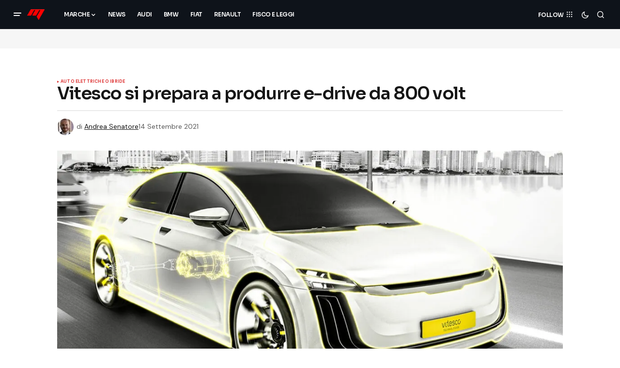

--- FILE ---
content_type: text/html; charset=UTF-8
request_url: https://www.motorisumotori.it/vitesco-si-prepara-a-produrre-e-drive-da-800-volt/45920
body_size: 15448
content:
<!doctype html>
<html lang="it-IT">
<head>
	<meta charset="UTF-8" />
	<meta name="viewport" content="width=device-width, initial-scale=1" />
	<link rel="profile" href="https://gmpg.org/xfn/11" />
	<link rel="preconnect" href="https://clickiocmp.com">
	<link rel="preconnect" href="https://www.googletagmanager.com">
	<link rel="apple-touch-icon" href="/apple-touch-icon.png">
	<link rel="icon" type="image/png" sizes="32x32" href="/favicon-32x32.png">
	<link rel="icon" type="image/png" sizes="192x192" href="/android-chrome-192x192.png">
	<link rel="icon" type="image/png" sizes="16x16" href="/favicon-16x16.png">
	<link rel="mask-icon" href="/safari-pinned-tab.svg" color="#5bbad5">
	<meta name="msapplication-TileColor" content="#da532c">
	<meta name="theme-color" content="#ffffff">
	<meta property="fb:pages" content="150488558324777" />

	<meta name='robots' content='index, follow, max-image-preview:large, max-snippet:-1, max-video-preview:-1' />
	<style>img:is([sizes="auto" i], [sizes^="auto," i]) { contain-intrinsic-size: 3000px 1500px }</style>
	
<!-- Google Tag Manager for WordPress by gtm4wp.com -->
<script data-cfasync="false" data-pagespeed-no-defer>
	var gtm4wp_datalayer_name = "dataLayer";
	var dataLayer = dataLayer || [];
</script>
<!-- End Google Tag Manager for WordPress by gtm4wp.com -->                      
	<title>Vitesco si prepara a produrre e-drive da 800 volt - MotorisuMotori.it</title><link rel="preload" href="https://www.motorisumotori.it/wp-content/cache/perfmatters/www.motorisumotori.it/css/post.used.css?ver=1759855005" as="style" /><link rel="stylesheet" id="perfmatters-used-css" href="https://www.motorisumotori.it/wp-content/cache/perfmatters/www.motorisumotori.it/css/post.used.css?ver=1759855005" media="all" />
	<link rel="canonical" href="https://www.motorisumotori.it/vitesco-si-prepara-a-produrre-e-drive-da-800-volt/45920" />
	<meta property="og:locale" content="it_IT" />
	<meta property="og:type" content="article" />
	<meta property="og:title" content="Vitesco si prepara a produrre e-drive da 800 volt" />
	<meta property="og:description" content="Vitesco Technologies si sta ora preparando a iniziare la produzione della tecnologia del motore elettrico da 800 volt in Cina, che dovrebbe iniziare nel" />
	<meta property="og:url" content="https://www.motorisumotori.it/vitesco-si-prepara-a-produrre-e-drive-da-800-volt/45920" />
	<meta property="og:site_name" content="MotorisuMotori.it" />
	<meta property="article:publisher" content="https://www.facebook.com/MotoriSuMotori/" />
	<meta property="article:author" content="https://www.facebook.com/profile.php?id=100010095675537" />
	<meta property="article:published_time" content="2021-09-14T11:30:39+00:00" />
	<meta property="og:image" content="https://www.motorisumotori.it/wp-content/uploads/2021/09/Vitesco.jpg" />
	<meta property="og:image:width" content="1500" />
	<meta property="og:image:height" content="750" />
	<meta property="og:image:type" content="image/jpeg" />
	<meta name="author" content="Andrea Senatore" />
	<meta name="twitter:card" content="summary_large_image" />
	<meta name="twitter:creator" content="@MotoriSuMotori" />
	<meta name="twitter:site" content="@MotoriSuMotori" />




<style id='classic-theme-styles-inline-css'>
/*! This file is auto-generated */
.wp-block-button__link{color:#fff;background-color:#32373c;border-radius:9999px;box-shadow:none;text-decoration:none;padding:calc(.667em + 2px) calc(1.333em + 2px);font-size:1.125em}.wp-block-file__button{background:#32373c;color:#fff;text-decoration:none}
</style>



<link rel='stylesheet' id='glightbox-css' href='https://www.motorisumotori.it/wp-content/plugins/powerkit/modules/lightbox/public/css/glightbox.min.css?ver=3.0.4' media='all' />
<link rel='stylesheet' id='powerkit-lightbox-css' href='https://www.motorisumotori.it/wp-content/plugins/powerkit/modules/lightbox/public/css/public-powerkit-lightbox.css?ver=3.0.4' media='all' />




<style id='csco-styles-inline-css'>

:root {
	/* Base Font */
	--cs-font-base-family: DM Sans;
	--cs-font-base-size: 1rem;
	--cs-font-base-weight: 400;
	--cs-font-base-style: normal;
	--cs-font-base-letter-spacing: normal;
	--cs-font-base-line-height: 1.5;

	/* Primary Font */
	--cs-font-primary-family: DM Sans;
	--cs-font-primary-size: 0.875rem;
	--cs-font-primary-weight: 700;
	--cs-font-primary-style: normal;
	--cs-font-primary-letter-spacing: normal;
	--cs-font-primary-text-transform: none;
	--cs-font-primary-line-height: 1.3;

	/* Secondary Font */
	--cs-font-secondary-family: DM Sans;
	--cs-font-secondary-size: 0.75rem;
	--cs-font-secondary-weight: 400;
	--cs-font-secondary-style: normal;
	--cs-font-secondary-letter-spacing: normal;
	--cs-font-secondary-text-transform: none;
	--cs-font-secondary-line-height: 1.1;

	/* Section Headings Font */
	--cs-font-section-headings-family: Sora;
	--cs-font-section-headings-size: 1.125rem;
	--cs-font-section-headings-weight: 600;
	--cs-font-section-headings-style: normal;
	--cs-font-section-headings-letter-spacing: -0.02em;
	--cs-font-section-headings-text-transform: none;
	--cs-font-section-headings-line-height: 1.1;

	/* Post Title Font Size */
	--cs-font-post-title-family: Sora;
	--cs-font-post-title-weight: 600;
	--cs-font-post-title-size: 2.25rem;
	--cs-font-post-title-letter-spacing: -0.04em;
	--cs-font-post-title-line-height: 1.1;

	/* Post Subbtitle */
	--cs-font-post-subtitle-family: DM Sans;
	--cs-font-post-subtitle-weight: 400;
	--cs-font-post-subtitle-size: 1.25rem;
	--cs-font-post-subtitle-letter-spacing: normal;
	--cs-font-post-subtitle-line-height: 1.4;

	/* Post Category Font */
	--cs-font-category-family: DM Sans;
	--cs-font-category-size: 0.5625rem;
	--cs-font-category-weight: 700;
	--cs-font-category-style: normal;
	--cs-font-category-letter-spacing: 0.02em;
	--cs-font-category-text-transform: uppercase;
	--cs-font-category-line-height: 1.1;

	/* Post Meta Font */
	--cs-font-post-meta-family: DM Sans;
	--cs-font-post-meta-size: 0.75rem;
	--cs-font-post-meta-weight: 400;
	--cs-font-post-meta-style: normal;
	--cs-font-post-meta-letter-spacing: normal;
	--cs-font-post-meta-text-transform: none;
	--cs-font-post-meta-line-height: 1.1;

	/* Post Content */
	--cs-font-post-content-family: DM Sans;
	--cs-font-post-content-weight: 400;
	--cs-font-post-content-size: 1.125rem;
	--cs-font-post-content-letter-spacing: normal;
	--cs-font-post-content-line-height: 1.6;

	/* Input Font */
	--cs-font-input-family: DM Sans;
	--cs-font-input-size: 0.875rem;
	--cs-font-input-weight: 400;
	--cs-font-input-style: normal;
	--cs-font-input-line-height: 1.3;
	--cs-font-input-letter-spacing: normal;
	--cs-font-input-text-transform: none;

	/* Entry Title Font Size */
	--cs-font-entry-title-family: Sora;
	--cs-font-entry-title-weight: 600;
	--cs-font-entry-title-letter-spacing: -0.02em;
	--cs-font-entry-title-line-height: 1.1;

	/* Entry Excerpt */
	--cs-font-entry-excerpt-family: DM Sans;
	--cs-font-entry-excerpt-weight: 400;
	--cs-font-entry-excerpt-size: 1.125rem;
	--cs-font-entry-excerpt-letter-spacing: normal;
	--cs-font-entry-excerpt-line-height: 1.4;

	/* Logos --------------- */

	/* Main Logo */
	--cs-font-main-logo-family: Sora;
	--cs-font-main-logo-size: 1.375rem;
	--cs-font-main-logo-weight: 700;
	--cs-font-main-logo-style: normal;
	--cs-font-main-logo-letter-spacing: -0.02em;
	--cs-font-main-logo-text-transform: none;

	/* Mobile Logo */
	--cs-font-mobile-logo-family: DM Sans;
	--cs-font-mobile-logo-size: 1.375rem;
	--cs-font-mobile-logo-weight: 700;
	--cs-font-mobile-logo-style: normal;
	--cs-font-mobile-logo-letter-spacing: -0.02em;
	--cs-font-mobile-logo-text-transform: none;

	/* Footer Logo */
	--cs-font-footer-logo-family: ;
	--cs-font-footer-logo-size: 1.375rem;
	--cs-font-footer-logo-weight: ;
	--cs-font-footer-logo-style: ;
	--cs-font-footer-logo-letter-spacing: -0.02em;
	--cs-font-footer-logo-text-transform: none;

	/* Headings --------------- */

	/* Headings */
	--cs-font-headings-family: satoshi;
	--cs-font-headings-weight: 400;
	--cs-font-headings-style: normal;
	--cs-font-headings-line-height: 1.1;
	--cs-font-headings-letter-spacing: -0.04em;
	--cs-font-headings-text-transform: none;

	/* Menu Font --------------- */

	/* Menu */
	/* Used for main top level menu elements. */
	--cs-font-menu-family: Sora;
	--cs-font-menu-size: 0.75rem;
	--cs-font-menu-weight: 600;
	--cs-font-menu-style: normal;
	--cs-font-menu-letter-spacing: -0.04em;
	--cs-font-menu-text-transform: uppercase;
	--cs-font-menu-line-height: 1.3;

	/* Submenu Font */
	/* Used for submenu elements. */
	--cs-font-submenu-family: DM Sans;
	--cs-font-submenu-size: 0.875rem;
	--cs-font-submenu-weight: 400;
	--cs-font-submenu-style: normal;
	--cs-font-submenu-letter-spacing: normal;
	--cs-font-submenu-text-transform: none;
	--cs-font-submenu-line-height: 1.3;

	/* Footer Menu */
	--cs-font-footer-menu-family: DM Sans;
	--cs-font-footer-menu-size: 0.75rem;
	--cs-font-footer-menu-weight: 700;
	--cs-font-footer-menu-style: normal;
	--cs-font-footer-menu-letter-spacing: -0.02em;
	--cs-font-footer-menu-text-transform: uppercase;
	--cs-font-footer-menu-line-height: 1.2;

	/* Footer Submenu Font */
	--cs-font-footer-submenu-family: DM Sans;
	--cs-font-footer-submenu-size: 0.75rem;
	--cs-font-footer-submenu-weight: 700;
	--cs-font-footer-submenu-style: normal;
	--cs-font-footer-submenu-letter-spacing: normal;
	--cs-font-footer-submenu-text-transform: none;
	--cs-font-footer-submenu-line-height: 1.1;

	/* Bottombar Menu Font */
	--cs-font-bottombar-menu-family: DM Sans;
	--cs-font-bottombar-menu-size: 0.75rem;
	--cs-font-bottombar-menu-weight: 700;
	--cs-font-bottombar-menu-style: normal;
	--cs-font-bottombar-menu-letter-spacing: normal;
	--cs-font-bottombar-menu-text-transform: none;
	--cs-font-bottombar-menu-line-height: 1.3;
}

</style>
<link rel='stylesheet' id='0f299b9e66b4fd14aaa22dd28cbba901-css' href='https://www.motorisumotori.it/wp-content/cache/perfmatters/www.motorisumotori.it/fonts/2710204767b6.google-fonts.min.css' media='all' />
<link rel='stylesheet' id='a0a18099f838eafe7c2477ee981cd438-css' href='https://www.motorisumotori.it/wp-content/cache/perfmatters/www.motorisumotori.it/fonts/0c62acdf4358.google-fonts.min.css' media='all' />
<style id='cs-theme-fonts-inline-css'>
@font-face {font-family: satoshi;src: url('https://www.motorisumotori.it/wp-content/themes/newsreader/assets/static/fonts/satoshi-regular.woff2') format('woff2'),url('https://www.motorisumotori.it/wp-content/themes/newsreader/assets/static/fonts/satoshi-regular.woff') format('woff');font-weight: 400;font-style: normal;font-display: swap;}@font-face {font-family: satoshi;src: url('https://www.motorisumotori.it/wp-content/themes/newsreader/assets/static/fonts/satoshi-500.woff2') format('woff2'),url('https://www.motorisumotori.it/wp-content/themes/newsreader/assets/static/fonts/satoshi-500.woff') format('woff');font-weight: 500;font-style: normal;font-display: swap;}@font-face {font-family: satoshi;src: url('https://www.motorisumotori.it/wp-content/themes/newsreader/assets/static/fonts/satoshi-700.woff2') format('woff2'),url('https://www.motorisumotori.it/wp-content/themes/newsreader/assets/static/fonts/satoshi-700.woff') format('woff');font-weight: 700;font-style: normal;font-display: swap;}
</style>
<style id='cs-customizer-output-styles-inline-css'>
:root{--cs-light-site-background:#FFFFFF;--cs-dark-site-background:#161616;--cs-light-header-background:#0e131a;--cs-dark-header-background:#161616;--cs-light-header-submenu-background:#0e131a;--cs-dark-header-submenu-background:#161616;--cs-light-footer-background:#0e131a;--cs-dark-footer-background:#161616;--cs-light-offcanvas-background:#0e131a;--cs-dark-offcanvas-background:#161616;--cs-light-layout-background:#f6f6f6;--cs-dark-layout-background:#232323;--cs-light-primary-color:#161616;--cs-dark-primary-color:#FFFFFF;--cs-light-secondary-color:#585858;--cs-dark-secondary-color:#CDCDCD;--cs-light-accent-color:#dd3333;--cs-dark-accent-color:#ffffff;--cs-light-input-background:#FFFFFF;--cs-dark-input-background:#FFFFFF;--cs-light-button-background:#dd3333;--cs-dark-button-background:#0038ff;--cs-light-button-color:#FFFFFF;--cs-dark-button-color:#FFFFFF;--cs-light-button-hover-background:#dd0b0b;--cs-dark-button-hover-background:#0033e9;--cs-light-button-hover-color:#FFFFFF;--cs-dark-button-hover-color:#FFFFFF;--cs-light-border-color:#D9D9D9;--cs-dark-border-color:#343434;--cs-light-overlay-background:#161616;--cs-dark-overlay-background:#161616;--cs-light-video-icon-color:#161616;--cs-dark-video-icon-color:#161616;--cs-layout-elements-border-radius:2px;--cs-thumbnail-border-radius:0px;--cs-input-border-radius:4px;--cs-button-border-radius:4px;--cs-heading-1-font-size:2.25rem;--cs-heading-2-font-size:2rem;--cs-heading-3-font-size:1.5rem;--cs-heading-4-font-size:1.125rem;--cs-heading-5-font-size:1rem;--cs-heading-6-font-size:0.9375rem;--cs-header-initial-height:60px;--cs-header-height:60px;--cs-header-border-width:0px;}:root, [data-scheme="light"]{--cs-light-overlay-background-rgb:22,22,22;}:root, [data-scheme="dark"], [data-scheme="inverse"]{--cs-dark-overlay-background-rgb:22,22,22;}.cs-header-bottombar{--cs-header-bottombar-alignment:flex-start;}.cs-posts-area__home.cs-posts-area__grid{--cs-posts-area-grid-columns:3;--cs-posts-area-grid-column-gap:24px;}.cs-posts-area__home{--cs-posts-area-grid-row-gap:24px;--cs-entry-title-font-size:1.5rem;}.cs-posts-area__archive.cs-posts-area__grid{--cs-posts-area-grid-columns:3;--cs-posts-area-grid-column-gap:24px;}.cs-posts-area__archive{--cs-posts-area-grid-row-gap:30px;--cs-entry-title-font-size:1.4rem;}.cs-posts-area__read-next{--cs-entry-title-font-size:1.4rem;}.cs-banner-archive{--cs-banner-width:970px;--cs-banner-label-alignment:right;}.cs-banner-post-after{--cs-banner-label-alignment:left;}@media (max-width: 1199.98px){.cs-posts-area__home.cs-posts-area__grid{--cs-posts-area-grid-columns:3;--cs-posts-area-grid-column-gap:24px;}.cs-posts-area__home{--cs-posts-area-grid-row-gap:24px;--cs-entry-title-font-size:1.5rem;}.cs-posts-area__archive.cs-posts-area__grid{--cs-posts-area-grid-columns:2;--cs-posts-area-grid-column-gap:24px;}.cs-posts-area__archive{--cs-posts-area-grid-row-gap:30px;--cs-entry-title-font-size:1.3rem;}.cs-posts-area__read-next{--cs-entry-title-font-size:1.3rem;}.cs-banner-archive{--cs-banner-width:970px;}}@media (max-width: 991.98px){.cs-posts-area__home.cs-posts-area__grid{--cs-posts-area-grid-columns:2;--cs-posts-area-grid-column-gap:24px;}.cs-posts-area__home{--cs-posts-area-grid-row-gap:24px;--cs-entry-title-font-size:1.5rem;}.cs-posts-area__archive.cs-posts-area__grid{--cs-posts-area-grid-columns:2;--cs-posts-area-grid-column-gap:24px;}.cs-posts-area__archive{--cs-posts-area-grid-row-gap:30px;--cs-entry-title-font-size:1.3rem;}.cs-posts-area__read-next{--cs-entry-title-font-size:1.3rem;}.cs-banner-archive{--cs-banner-width:100%;}}@media (max-width: 767.98px){.cs-posts-area__home.cs-posts-area__grid{--cs-posts-area-grid-columns:1;--cs-posts-area-grid-column-gap:24px;}.cs-posts-area__home{--cs-posts-area-grid-row-gap:24px;--cs-entry-title-font-size:1.25rem;}.cs-posts-area__archive.cs-posts-area__grid{--cs-posts-area-grid-columns:1;--cs-posts-area-grid-column-gap:24px;}.cs-posts-area__archive{--cs-posts-area-grid-row-gap:24px;--cs-entry-title-font-size:1.22rem;}.cs-posts-area__read-next{--cs-entry-title-font-size:1.22rem;}.cs-banner-archive{--cs-banner-width:100%;}}
</style>
<script src="https://www.motorisumotori.it/wp-includes/js/jquery/jquery.min.js?ver=3.7.1" id="jquery-core-js"></script>
<link rel="alternate" title="oEmbed (JSON)" type="application/json+oembed" href="https://www.motorisumotori.it/wp-json/oembed/1.0/embed?url=https%3A%2F%2Fwww.motorisumotori.it%2Fvitesco-si-prepara-a-produrre-e-drive-da-800-volt%2F45920" />
<link rel="alternate" title="oEmbed (XML)" type="text/xml+oembed" href="https://www.motorisumotori.it/wp-json/oembed/1.0/embed?url=https%3A%2F%2Fwww.motorisumotori.it%2Fvitesco-si-prepara-a-produrre-e-drive-da-800-volt%2F45920&#038;format=xml" />

<!-- Google Tag Manager for WordPress by gtm4wp.com -->
<!-- GTM Container placement set to automatic -->
<script data-cfasync="false" data-pagespeed-no-defer>
	var dataLayer_content = {"pagePostType":"post","pagePostType2":"single-post","pageCategory":["auto-elettriche-ibride"],"pagePostAuthor":"Andrea Senatore"};
	dataLayer.push( dataLayer_content );
</script>
<script data-cfasync="false" data-pagespeed-no-defer>
(function(w,d,s,l,i){w[l]=w[l]||[];w[l].push({'gtm.start':
new Date().getTime(),event:'gtm.js'});var f=d.getElementsByTagName(s)[0],
j=d.createElement(s),dl=l!='dataLayer'?'&l='+l:'';j.async=true;j.src=
'//www.googletagmanager.com/gtm.js?id='+i+dl;f.parentNode.insertBefore(j,f);
})(window,document,'script','dataLayer','GTM-MFZTFHJQ');
</script>
<!-- End Google Tag Manager for WordPress by gtm4wp.com -->

<script type="application/ld+json" class="saswp-schema-markup-output">
[{"@context":"https:\/\/schema.org\/","@graph":[{"@context":"https:\/\/schema.org\/","@type":"SiteNavigationElement","@id":"https:\/\/www.motorisumotori.it\/#news","name":"News","url":"https:\/\/www.motorisumotori.it\/category\/news"},{"@context":"https:\/\/schema.org\/","@type":"SiteNavigationElement","@id":"https:\/\/www.motorisumotori.it\/#abarth","name":"Abarth","url":"https:\/\/www.motorisumotori.it\/category\/abarth"},{"@context":"https:\/\/schema.org\/","@type":"SiteNavigationElement","@id":"https:\/\/www.motorisumotori.it\/#alfa-romeo","name":"Alfa Romeo","url":"https:\/\/www.motorisumotori.it\/category\/alfa-romeo"},{"@context":"https:\/\/schema.org\/","@type":"SiteNavigationElement","@id":"https:\/\/www.motorisumotori.it\/#audi","name":"Audi","url":"https:\/\/www.motorisumotori.it\/category\/audi"},{"@context":"https:\/\/schema.org\/","@type":"SiteNavigationElement","@id":"https:\/\/www.motorisumotori.it\/#bmw","name":"BMW","url":"https:\/\/www.motorisumotori.it\/category\/bmw"},{"@context":"https:\/\/schema.org\/","@type":"SiteNavigationElement","@id":"https:\/\/www.motorisumotori.it\/#byd","name":"BYD","url":"https:\/\/www.motorisumotori.it\/category\/byd-auto"},{"@context":"https:\/\/schema.org\/","@type":"SiteNavigationElement","@id":"https:\/\/www.motorisumotori.it\/#citroen","name":"Citroen","url":"https:\/\/www.motorisumotori.it\/category\/citroen"},{"@context":"https:\/\/schema.org\/","@type":"SiteNavigationElement","@id":"https:\/\/www.motorisumotori.it\/#cupra","name":"Cupra","url":"https:\/\/www.motorisumotori.it\/category\/cupra"},{"@context":"https:\/\/schema.org\/","@type":"SiteNavigationElement","@id":"https:\/\/www.motorisumotori.it\/#dacia","name":"Dacia","url":"https:\/\/www.motorisumotori.it\/category\/dacia"},{"@context":"https:\/\/schema.org\/","@type":"SiteNavigationElement","@id":"https:\/\/www.motorisumotori.it\/#dr-motor","name":"Dr Motor","url":"https:\/\/www.motorisumotori.it\/category\/dr-motor"},{"@context":"https:\/\/schema.org\/","@type":"SiteNavigationElement","@id":"https:\/\/www.motorisumotori.it\/#ds-automobiles","name":"DS Automobiles","url":"https:\/\/www.motorisumotori.it\/category\/ds-automobiles"},{"@context":"https:\/\/schema.org\/","@type":"SiteNavigationElement","@id":"https:\/\/www.motorisumotori.it\/#hyundai","name":"Hyundai","url":"https:\/\/www.motorisumotori.it\/category\/hyundai"},{"@context":"https:\/\/schema.org\/","@type":"SiteNavigationElement","@id":"https:\/\/www.motorisumotori.it\/#jeep","name":"Jeep","url":"https:\/\/www.motorisumotori.it\/category\/jeep"},{"@context":"https:\/\/schema.org\/","@type":"SiteNavigationElement","@id":"https:\/\/www.motorisumotori.it\/#fiat","name":"Fiat","url":"https:\/\/www.motorisumotori.it\/category\/fiat"},{"@context":"https:\/\/schema.org\/","@type":"SiteNavigationElement","@id":"https:\/\/www.motorisumotori.it\/#ferrari","name":"Ferrari","url":"https:\/\/www.motorisumotori.it\/category\/ferrari"},{"@context":"https:\/\/schema.org\/","@type":"SiteNavigationElement","@id":"https:\/\/www.motorisumotori.it\/#ford","name":"Ford","url":"https:\/\/www.motorisumotori.it\/category\/ford"},{"@context":"https:\/\/schema.org\/","@type":"SiteNavigationElement","@id":"https:\/\/www.motorisumotori.it\/#kia","name":"Kia","url":"https:\/\/www.motorisumotori.it\/category\/kia"},{"@context":"https:\/\/schema.org\/","@type":"SiteNavigationElement","@id":"https:\/\/www.motorisumotori.it\/#lancia","name":"Lancia","url":"https:\/\/www.motorisumotori.it\/category\/lancia"},{"@context":"https:\/\/schema.org\/","@type":"SiteNavigationElement","@id":"https:\/\/www.motorisumotori.it\/#mazda","name":"Mazda","url":"https:\/\/www.motorisumotori.it\/category\/mazda"},{"@context":"https:\/\/schema.org\/","@type":"SiteNavigationElement","@id":"https:\/\/www.motorisumotori.it\/#mini","name":"Mini","url":"https:\/\/www.motorisumotori.it\/category\/mini"},{"@context":"https:\/\/schema.org\/","@type":"SiteNavigationElement","@id":"https:\/\/www.motorisumotori.it\/#mercedes","name":"Mercedes","url":"https:\/\/www.motorisumotori.it\/category\/mercedes"},{"@context":"https:\/\/schema.org\/","@type":"SiteNavigationElement","@id":"https:\/\/www.motorisumotori.it\/#tesla","name":"Tesla","url":"https:\/\/www.motorisumotori.it\/category\/tesla-auto"},{"@context":"https:\/\/schema.org\/","@type":"SiteNavigationElement","@id":"https:\/\/www.motorisumotori.it\/#porsche","name":"Porsche","url":"https:\/\/www.motorisumotori.it\/category\/porsche"},{"@context":"https:\/\/schema.org\/","@type":"SiteNavigationElement","@id":"https:\/\/www.motorisumotori.it\/#land-rover","name":"Land Rover","url":"https:\/\/www.motorisumotori.it\/category\/land-rover"},{"@context":"https:\/\/schema.org\/","@type":"SiteNavigationElement","@id":"https:\/\/www.motorisumotori.it\/#lexus","name":"Lexus","url":"https:\/\/www.motorisumotori.it\/category\/lexus"},{"@context":"https:\/\/schema.org\/","@type":"SiteNavigationElement","@id":"https:\/\/www.motorisumotori.it\/#lotus","name":"Lotus","url":"https:\/\/www.motorisumotori.it\/category\/lotus"},{"@context":"https:\/\/schema.org\/","@type":"SiteNavigationElement","@id":"https:\/\/www.motorisumotori.it\/#toyota","name":"Toyota","url":"https:\/\/www.motorisumotori.it\/category\/toyota"},{"@context":"https:\/\/schema.org\/","@type":"SiteNavigationElement","@id":"https:\/\/www.motorisumotori.it\/#volkswagen","name":"Volkswagen","url":"https:\/\/www.motorisumotori.it\/category\/volkswagen"},{"@context":"https:\/\/schema.org\/","@type":"SiteNavigationElement","@id":"https:\/\/www.motorisumotori.it\/#auto-elettriche-o-ibride","name":"Auto Elettriche o Ibride","url":"https:\/\/www.motorisumotori.it\/category\/auto-elettriche-ibride"},{"@context":"https:\/\/schema.org\/","@type":"SiteNavigationElement","@id":"https:\/\/www.motorisumotori.it\/#fisco-e-leggi","name":"Fisco e Leggi","url":"https:\/\/www.motorisumotori.it\/category\/fisco-e-leggi"},{"@context":"https:\/\/schema.org\/","@type":"SiteNavigationElement","@id":"https:\/\/www.motorisumotori.it\/#chi-siamo","name":"Chi Siamo","url":"https:\/\/www.motorisumotori.it\/about-us"},{"@context":"https:\/\/schema.org\/","@type":"SiteNavigationElement","@id":"https:\/\/www.motorisumotori.it\/#contatti","name":"Contatti","url":"https:\/\/www.motorisumotori.it\/contatti"},{"@context":"https:\/\/schema.org\/","@type":"SiteNavigationElement","@id":"https:\/\/www.motorisumotori.it\/#politica-editoriale-e-fact-checking","name":"Politica Editoriale e Fact-checking","url":"https:\/\/www.motorisumotori.it\/politica-editoriale-e-fact-checking"},{"@context":"https:\/\/schema.org\/","@type":"SiteNavigationElement","@id":"https:\/\/www.motorisumotori.it\/#privacy-cookie-policy","name":"Privacy Cookie Policy","url":"https:\/\/www.motorisumotori.it\/privacy-cookie-policy"}]},

{"@context":"https:\/\/schema.org\/","@type":"BreadcrumbList","@id":"https:\/\/www.motorisumotori.it\/vitesco-si-prepara-a-produrre-e-drive-da-800-volt\/45920#breadcrumb","itemListElement":[{"@type":"ListItem","position":1,"item":{"@id":"https:\/\/www.motorisumotori.it","name":"MotorisuMotori.it"}},{"@type":"ListItem","position":2,"item":{"@id":"https:\/\/www.motorisumotori.it\/category\/auto-elettriche-ibride","name":"Auto Elettriche o Ibride"}},{"@type":"ListItem","position":3,"item":{"@id":"https:\/\/www.motorisumotori.it\/vitesco-si-prepara-a-produrre-e-drive-da-800-volt\/45920","name":"Vitesco si prepara a produrre e-drive da 800 volt"}}]},

{"@context":"https:\/\/schema.org\/","@type":"NewsArticle","@id":"https:\/\/www.motorisumotori.it\/vitesco-si-prepara-a-produrre-e-drive-da-800-volt\/45920#newsarticle","url":"https:\/\/www.motorisumotori.it\/vitesco-si-prepara-a-produrre-e-drive-da-800-volt\/45920","headline":"Vitesco si prepara a produrre e-drive da 800 volt","mainEntityOfPage":"https:\/\/www.motorisumotori.it\/vitesco-si-prepara-a-produrre-e-drive-da-800-volt\/45920","datePublished":"2021-09-14T13:30:39+02:00","dateModified":"2021-09-14T11:32:14+02:00","description":"Vitesco Technologies si sta ora preparando a iniziare la produzione della tecnologia del motore elettrico da 800 volt","articleSection":"Auto Elettriche o Ibride","articleBody":"Vitesco Technologies si sta ora preparando a iniziare la produzione della tecnologia del motore elettrico da 800 volt in Cina, che dovrebbe iniziare nel 2023. Il motore corrisponde alla trasmissione ad assale elettrica di nuova generazione EMR4 recentemente annunciata, che si dice sia il 25% pi\u00f9 leggera a parit\u00e0 di potenza. Lo statore e il rotore faranno parte della piattaforma di propulsione elettrica di un \"produttore cinese leader\" senza nome.    \u201cIl mercato cinese non \u00e8 solo di fondamentale importanza su scala globale. \u00c8 anche un mercato competitivo che accoglie e apprezza l'innovazione e la qualit\u00e0 premium\", ha affermato Changsong Yu, capo della tecnologia di elettrificazione in Asia. \u201cLa tecnologia 800V migliora significativamente la nostra competitivit\u00e0 nella posizione di mercato dell'elettrificazione in Cina. La nostra tecnologia pionieristica soddisfa la nostra missione di potenziare la mobilit\u00e0 pulita\", ha aggiunto Yu.    Vitesco Technologies sta gi\u00e0 producendo trasmissioni di massa con la sua piattaforma EMR3. Si prevede che l'aggiunta della tecnologia del motore da 800 V integrer\u00e0 il portafoglio della piattaforma EMR4, che ora includerebbe di tutto, dai componenti alle trasmissioni complete degli assali, e in pi\u00f9 livelli di tensione.    Si dice che la tecnologia a forcina a 8 strati consenta un \"fattore di riempimento ottimale del rame e quindi molta potenza da una piccola dimensione\". Per Vitesco Technologies, sarebbe la prima applicazione in serie della sua tecnologia del motore da 800 V.    Vitesco Technologies produrr\u00e0 le \"parti attive\" su una nuova linea presso il suo sito di Tianjin. Lo sviluppo precedente dello statore a forcina a 8 strati era \"un progetto internazionale\". La produzione della tecnologia del motore da 800 V dovrebbe iniziare nel 2023.    Inoltre, Vitesco Technologies ha recentemente pubblicato il prospetto dei titoli approvato dall'Autorit\u00e0 federale di vigilanza finanziaria tedesca (BaFin). La societ\u00e0, precedentemente business unit Powertrain di Continental AG, sar\u00e0 quotata alla Borsa di Francoforte il 16 settembre 2021.    Ti potrebbe interessare:\u00a0ZF presenta una nuova piattaforma per auto elettriche     Vitesco","keywords":"","name":"Vitesco si prepara a produrre e-drive da 800 volt","thumbnailUrl":"https:\/\/www.motorisumotori.it\/wp-content\/uploads\/2021\/09\/Vitesco-150x150.jpg","wordCount":"317","timeRequired":"PT1M24S","mainEntity":{"@type":"WebPage","@id":"https:\/\/www.motorisumotori.it\/vitesco-si-prepara-a-produrre-e-drive-da-800-volt\/45920"},"author":{"@type":"Person","name":"Andrea Senatore","description":"Laureato in Giurisprudenza, appassionato di motori, esperto di tutto quello che riguarda Alfa Romeo e l'automotive in generale.","url":"https:\/\/www.motorisumotori.it\/author\/andreasenatore","sameAs":["https:\/\/www.facebook.com\/profile.php?id=100010095675537","https:\/\/www.linkedin.com\/in\/andrea-senatore-6aa420184\/"],"image":{"@type":"ImageObject","url":"https:\/\/www.motorisumotori.it\/wp-content\/uploads\/2023\/06\/cropped-A-senatore-photo-96x96.jpg","height":96,"width":96}},"editor":{"@type":"Person","name":"Andrea Senatore","description":"Laureato in Giurisprudenza, appassionato di motori, esperto di tutto quello che riguarda Alfa Romeo e l'automotive in generale.","url":"https:\/\/www.motorisumotori.it\/author\/andreasenatore","sameAs":["https:\/\/www.facebook.com\/profile.php?id=100010095675537","https:\/\/www.linkedin.com\/in\/andrea-senatore-6aa420184\/"],"image":{"@type":"ImageObject","url":"https:\/\/www.motorisumotori.it\/wp-content\/uploads\/2023\/06\/cropped-A-senatore-photo-96x96.jpg","height":96,"width":96}},"publisher":{"@type":"Organization","name":"MotoriSuMotori.it","url":"https:\/\/www.motorisumotori.it","logo":{"@type":"ImageObject","url":"https:\/\/www.motorisumotori.it\/wp-content\/uploads\/2023\/02\/motori_su_motori_logo_696.jpg","width":696,"height":696}},"image":[{"@type":"ImageObject","@id":"https:\/\/www.motorisumotori.it\/vitesco-si-prepara-a-produrre-e-drive-da-800-volt\/45920#primaryimage","url":"https:\/\/www.motorisumotori.it\/wp-content\/uploads\/2021\/09\/Vitesco.jpg","width":"1500","height":"750","caption":"Vitesco"},{"@type":"ImageObject","url":"https:\/\/www.motorisumotori.it\/wp-content\/uploads\/2021\/09\/Vitesco-1200x900.jpg","width":"1200","height":"900","caption":"Vitesco"},{"@type":"ImageObject","url":"https:\/\/www.motorisumotori.it\/wp-content\/uploads\/2021\/09\/Vitesco-1200x675.jpg","width":"1200","height":"675","caption":"Vitesco"},{"@type":"ImageObject","url":"https:\/\/www.motorisumotori.it\/wp-content\/uploads\/2021\/09\/Vitesco-750x750.jpg","width":"750","height":"750","caption":"Vitesco"},{"@type":"ImageObject","url":"https:\/\/www.motorisumotori.it\/wp-content\/uploads\/2021\/09\/Vitesco-1024x512.jpg","width":1024,"height":512,"caption":"Vitesco"}]}]
</script>

<noscript><style>.perfmatters-lazy[data-src]{display:none !important;}</style></noscript></head>

<body class="wp-singular post-template-default single single-post postid-45920 single-format-standard wp-embed-responsive wp-theme-newsreader wp-child-theme-newsreader-child cs-page-layout-disabled cs-navbar-smart-enabled cs-sticky-sidebar-enabled cs-stick-last" data-scheme='auto'>


<div class="cs-wrapper">

	
<!-- GTM Container placement set to automatic -->
<!-- Google Tag Manager (noscript) -->
				<noscript><iframe src="https://www.googletagmanager.com/ns.html?id=GTM-MFZTFHJQ" height="0" width="0" style="display:none;visibility:hidden" aria-hidden="true"></iframe></noscript>
<!-- End Google Tag Manager (noscript) -->
	
	<div class="cs-site-overlay"></div>

	<div class="cs-offcanvas" data-scheme="auto" data-l="dark" data-d="dark">

		<div class="cs-offcanvas__header">
			
					<div class="cs-logo cs-logo-mobile">
			<a class="cs-header__logo cs-header__logo-mobile cs-logo-default" href="https://www.motorisumotori.it/">
				<img src="https://www.motorisumotori.it/wp-content/uploads/2021/11/motorisumotori-mobile.png"  alt="MotorisuMotori.it"  width="41"  height="25" >			</a>

									<a class="cs-header__logo cs-logo-dark" href="https://www.motorisumotori.it/">
							<img src="https://www.motorisumotori.it/wp-content/uploads/2021/11/motorisumotori-mobile.png"  alt="MotorisuMotori.it"  width="41"  height="25" >						</a>
							</div>
		 

			<nav class="cs-offcanvas__nav">
				<span class="cs-offcanvas__toggle" role="button" aria-label="Close mobile menu button">
					<i class="cs-icon cs-icon-x"></i>
				</span>
			</nav>

					</div>

		<div class="cs-offcanvas__search cs-container">
			
<form role="search" method="get" class="cs-search__form" action="https://www.motorisumotori.it/">
	<div class="cs-search__group" data-scheme="light">
		<input required class="cs-search__input" type="search" value="" name="s" placeholder="Cerca..." role="searchbox">

		<button class="cs-search__submit" aria-label="Search" type="submit">
			Cerca		</button>
	</div>
</form>
		</div>

		<aside class="cs-offcanvas__sidebar">
			<div class="cs-offcanvas__inner cs-offcanvas__area cs-widget-area cs-container">

				<div class="widget widget_nav_menu"><div class="menu-primary-container"><ul id="menu-primary" class="menu"><li id="menu-item-111475" class="menu-item menu-item-type-custom menu-item-object-custom menu-item-has-children menu-item-111475 csco-menu-item-style-none"><a href="#">Marche</a>
<ul class="sub-menu">
	<li id="menu-item-111566" class="menu-item menu-item-type-taxonomy menu-item-object-category menu-item-111566 csco-menu-item-style-none"><a href="https://www.motorisumotori.it/category/abarth">Abarth</a></li>
	<li id="menu-item-111567" class="menu-item menu-item-type-taxonomy menu-item-object-category menu-item-111567 csco-menu-item-style-none"><a href="https://www.motorisumotori.it/category/alfa-romeo">Alfa Romeo</a></li>
	<li id="menu-item-111500" class="menu-item menu-item-type-taxonomy menu-item-object-category menu-item-111500 csco-menu-item-style-none"><a href="https://www.motorisumotori.it/category/audi">Audi</a></li>
	<li id="menu-item-111495" class="menu-item menu-item-type-taxonomy menu-item-object-category menu-item-111495 csco-menu-item-style-none"><a href="https://www.motorisumotori.it/category/bmw">BMW</a></li>
	<li id="menu-item-124754" class="menu-item menu-item-type-taxonomy menu-item-object-category menu-item-124754 csco-menu-item-style-none"><a href="https://www.motorisumotori.it/category/byd-auto">BYD</a></li>
	<li id="menu-item-111569" class="menu-item menu-item-type-taxonomy menu-item-object-category menu-item-111569 csco-menu-item-style-none"><a href="https://www.motorisumotori.it/category/citroen">Citroen</a></li>
	<li id="menu-item-111570" class="menu-item menu-item-type-taxonomy menu-item-object-category menu-item-111570 csco-menu-item-style-none"><a href="https://www.motorisumotori.it/category/cupra">Cupra</a></li>
	<li id="menu-item-111571" class="menu-item menu-item-type-taxonomy menu-item-object-category menu-item-111571 csco-menu-item-style-none"><a href="https://www.motorisumotori.it/category/dacia">Dacia</a></li>
	<li id="menu-item-111572" class="menu-item menu-item-type-taxonomy menu-item-object-category menu-item-111572 csco-menu-item-style-none"><a href="https://www.motorisumotori.it/category/dr-motor">Dr Motor</a></li>
	<li id="menu-item-111573" class="menu-item menu-item-type-taxonomy menu-item-object-category menu-item-111573 csco-menu-item-style-none"><a href="https://www.motorisumotori.it/category/ds-automobiles">DS Automobiles</a></li>
	<li id="menu-item-111576" class="menu-item menu-item-type-taxonomy menu-item-object-category menu-item-111576 csco-menu-item-style-none"><a href="https://www.motorisumotori.it/category/hyundai">Hyundai</a></li>
	<li id="menu-item-111577" class="menu-item menu-item-type-taxonomy menu-item-object-category menu-item-111577 csco-menu-item-style-none"><a href="https://www.motorisumotori.it/category/jeep">Jeep</a></li>
	<li id="menu-item-111502" class="menu-item menu-item-type-taxonomy menu-item-object-category menu-item-111502 csco-menu-item-style-none"><a href="https://www.motorisumotori.it/category/ferrari">Ferrari</a></li>
	<li id="menu-item-111499" class="menu-item menu-item-type-taxonomy menu-item-object-category menu-item-111499 csco-menu-item-style-none"><a href="https://www.motorisumotori.it/category/ford">Ford</a></li>
	<li id="menu-item-111578" class="menu-item menu-item-type-taxonomy menu-item-object-category menu-item-111578 csco-menu-item-style-none"><a href="https://www.motorisumotori.it/category/kia">Kia</a></li>
	<li id="menu-item-111579" class="menu-item menu-item-type-taxonomy menu-item-object-category menu-item-111579 csco-menu-item-style-none"><a href="https://www.motorisumotori.it/category/lancia">Lancia</a></li>
	<li id="menu-item-124756" class="menu-item menu-item-type-taxonomy menu-item-object-category menu-item-124756 csco-menu-item-style-none"><a href="https://www.motorisumotori.it/category/mazda">Mazda</a></li>
	<li id="menu-item-124757" class="menu-item menu-item-type-taxonomy menu-item-object-category menu-item-124757 csco-menu-item-style-none"><a href="https://www.motorisumotori.it/category/mini">Mini</a></li>
	<li id="menu-item-111494" class="menu-item menu-item-type-taxonomy menu-item-object-category menu-item-111494 csco-menu-item-style-none"><a href="https://www.motorisumotori.it/category/mercedes">Mercedes</a></li>
	<li id="menu-item-111497" class="menu-item menu-item-type-taxonomy menu-item-object-category menu-item-111497 csco-menu-item-style-none"><a href="https://www.motorisumotori.it/category/tesla-auto">Tesla</a></li>
	<li id="menu-item-111498" class="menu-item menu-item-type-taxonomy menu-item-object-category menu-item-111498 csco-menu-item-style-none"><a href="https://www.motorisumotori.it/category/porsche">Porsche</a></li>
	<li id="menu-item-111580" class="menu-item menu-item-type-taxonomy menu-item-object-category menu-item-111580 csco-menu-item-style-none"><a href="https://www.motorisumotori.it/category/land-rover">Land Rover</a></li>
	<li id="menu-item-111581" class="menu-item menu-item-type-taxonomy menu-item-object-category menu-item-111581 csco-menu-item-style-none"><a href="https://www.motorisumotori.it/category/lexus">Lexus</a></li>
	<li id="menu-item-124755" class="menu-item menu-item-type-taxonomy menu-item-object-category menu-item-124755 csco-menu-item-style-none"><a href="https://www.motorisumotori.it/category/lotus">Lotus</a></li>
	<li id="menu-item-111501" class="menu-item menu-item-type-taxonomy menu-item-object-category menu-item-111501 csco-menu-item-style-none"><a href="https://www.motorisumotori.it/category/toyota">Toyota</a></li>
	<li id="menu-item-111496" class="menu-item menu-item-type-taxonomy menu-item-object-category menu-item-111496 csco-menu-item-style-none"><a href="https://www.motorisumotori.it/category/volkswagen">Volkswagen</a></li>
</ul>
</li>
<li id="menu-item-111493" class="menu-item menu-item-type-taxonomy menu-item-object-category menu-item-111493 csco-menu-item-style-none"><a href="https://www.motorisumotori.it/category/news">News</a></li>
<li id="menu-item-169610" class="menu-item menu-item-type-taxonomy menu-item-object-category menu-item-169610 csco-menu-item-style-none"><a href="https://www.motorisumotori.it/category/audi">Audi</a></li>
<li id="menu-item-169607" class="menu-item menu-item-type-taxonomy menu-item-object-category menu-item-169607 csco-menu-item-style-none"><a href="https://www.motorisumotori.it/category/bmw">BMW</a></li>
<li id="menu-item-169608" class="menu-item menu-item-type-taxonomy menu-item-object-category menu-item-169608 csco-menu-item-style-none"><a href="https://www.motorisumotori.it/category/fiat">Fiat</a></li>
<li id="menu-item-169609" class="menu-item menu-item-type-taxonomy menu-item-object-category menu-item-169609 csco-menu-item-style-none"><a href="https://www.motorisumotori.it/category/renault">Renault</a></li>
<li id="menu-item-111574" class="menu-item menu-item-type-taxonomy menu-item-object-category menu-item-111574 csco-menu-item-style-none"><a href="https://www.motorisumotori.it/category/fisco-e-leggi">Fisco e Leggi</a></li>
</ul></div></div>
				
				<div class="cs-offcanvas__bottombar">
								<div class="cs-mobile-menu__bottombar-menu">
				<ul id="menu-footer" class="cs-mobile-menu__bottombar-nav "><li id="menu-item-145984" class="menu-item menu-item-type-custom menu-item-object-custom menu-item-145984 csco-menu-item-style-none"><a rel="nofollow" href="https://www.motorisumotori.it/about-us?showConsent=no">Chi siamo</a></li>
<li id="menu-item-145985" class="menu-item menu-item-type-custom menu-item-object-custom menu-item-145985 csco-menu-item-style-none"><a rel="nofollow" href="https://www.motorisumotori.it/contatti?showConsent=no">Contatti</a></li>
<li id="menu-item-145986" class="menu-item menu-item-type-custom menu-item-object-custom menu-item-145986 csco-menu-item-style-none"><a rel="nofollow" href="https://www.motorisumotori.it/privacy-cookie-policy?showConsent=no">Cookie Policy</a></li>
<li id="menu-item-133587" class="menu-item menu-item-type-post_type menu-item-object-page menu-item-133587 csco-menu-item-style-none"><a rel="nofollow" href="https://www.motorisumotori.it/politica-editoriale-e-fact-checking">Politica Editoriale e Fact-checking</a></li>
<li id="menu-item-170801" class="privacy-preferences menu-item menu-item-type-custom menu-item-object-custom menu-item-170801 csco-menu-item-style-none"><a rel="nofollow" href="#" onclick="if(window.__lxG__consent__!==undefined &amp;&amp; window.__lxG__consent__.getState()!==null){window.__lxG__consent__.showConsent()}else{alert(&#039;This function only for users from European Economic Area (EEA)&#039;)};return false;">Preferenze Cookie</a></li>
</ul>			</div>
			
							<div class="cs-social">
							<a class="cs-social__link" href="https://www.facebook.com/MotoriSuMotori" target="_blank">
					<img width="24" height="24" src="https://www.motorisumotori.it/wp-content/uploads/2025/03/icon-facebook-0001.png"  alt="Facebook"  srcset="https://www.motorisumotori.it/wp-content/uploads/2025/03/icon-facebook-0001.png 1x, https://www.motorisumotori.it/wp-content/uploads/2025/03/icon-facebook-0001@2x.png 2x" >				</a>
										<a class="cs-social__link" href="https://x.com/MotoriSuMotori" target="_blank">
					<img width="24" height="24" src="data:image/svg+xml,%3Csvg%20xmlns=&#039;http://www.w3.org/2000/svg&#039;%20width=&#039;24&#039;%20height=&#039;24&#039;%20viewBox=&#039;0%200%2024%2024&#039;%3E%3C/svg%3E" alt="X" class="perfmatters-lazy" data-src="https://www.motorisumotori.it/wp-content/uploads/2025/03/icon-twitter-0001.png" data-srcset="https://www.motorisumotori.it/wp-content/uploads/2025/03/icon-twitter-0001.png 1x, https://www.motorisumotori.it/wp-content/uploads/2025/03/icon-twitter-0001@2x.png 2x" /><noscript><img width="24" height="24" src="https://www.motorisumotori.it/wp-content/uploads/2025/03/icon-twitter-0001.png"  alt="X"  srcset="https://www.motorisumotori.it/wp-content/uploads/2025/03/icon-twitter-0001.png 1x, https://www.motorisumotori.it/wp-content/uploads/2025/03/icon-twitter-0001@2x.png 2x" ></noscript>				</a>
														</div>
					<span class="cs-site-scheme-toggle cs-offcanvas__scheme-toggle" role="button" aria-label="Scheme Toggle">
				<span class="cs-header__scheme-toggle-icons">
					<i class="cs-header__scheme-toggle-icon cs-icon cs-icon-light-mode"></i>
					<i class="cs-header__scheme-toggle-icon cs-icon cs-icon-dark-mode"></i>
				</span>
			</span>
						</div>
			</div>
		</aside>

	</div>
	
	<div id="page" class="cs-site">

		
		<div class="cs-site-inner">

			
			
<div class="cs-header-before"></div>

<header class="cs-header cs-header-four cs-header-stretch" data-scheme="auto" data-l="dark" data-d="dark">
	<div class="cs-header__outer">
		<div class="cs-container">
			<div class="cs-header__inner cs-header__inner-desktop">
				<div class="cs-header__col cs-col-left">
									<span class="cs-header__burger-toggle " role="button" aria-label="Burger menu button">
					<i class="cs-icon cs-icon-menu"></i>
					<i class="cs-icon cs-icon-x"></i>
				</span>
				<span class="cs-header__offcanvas-toggle " role="button" aria-label="Mobile menu button">
					<i class="cs-icon cs-icon-menu"></i>
				</span>
					<div class="cs-logo cs-logo-desktop">
			<a class="cs-header__logo cs-logo-default " href="https://www.motorisumotori.it/">
				<img src="https://www.motorisumotori.it/wp-content/uploads/2021/11/motorisumotori-mobile.png"  alt="MotorisuMotori.it"  width="41"  height="25" >			</a>

									<a class="cs-header__logo cs-logo-dark " href="https://www.motorisumotori.it/">
							<img src="https://www.motorisumotori.it/wp-content/uploads/2021/11/motorisumotori-mobile.png"  alt="MotorisuMotori.it"  width="41"  height="25" >						</a>
							</div>
				<div class="cs-logo cs-logo-mobile">
			<a class="cs-header__logo cs-header__logo-mobile cs-logo-default" href="https://www.motorisumotori.it/">
				<img src="https://www.motorisumotori.it/wp-content/uploads/2021/11/motorisumotori-mobile.png"  alt="MotorisuMotori.it"  width="41"  height="25" >			</a>

									<a class="cs-header__logo cs-logo-dark" href="https://www.motorisumotori.it/">
							<img src="https://www.motorisumotori.it/wp-content/uploads/2021/11/motorisumotori-mobile.png"  alt="MotorisuMotori.it"  width="41"  height="25" >						</a>
							</div>
		<nav class="cs-header__nav"><ul id="menu-primary-1" class="cs-header__nav-inner"><li class="menu-item menu-item-type-custom menu-item-object-custom menu-item-has-children menu-item-111475 csco-menu-item-style-none"><a href="#" class="menu-item-without-link"><span><span>Marche</span></span></a>
<ul class="sub-menu">
	<li class="menu-item menu-item-type-taxonomy menu-item-object-category menu-item-111566 csco-menu-item-style-none"><a href="https://www.motorisumotori.it/category/abarth"><span>Abarth</span></a></li>
	<li class="menu-item menu-item-type-taxonomy menu-item-object-category menu-item-111567 csco-menu-item-style-none"><a href="https://www.motorisumotori.it/category/alfa-romeo"><span>Alfa Romeo</span></a></li>
	<li class="menu-item menu-item-type-taxonomy menu-item-object-category menu-item-111500 csco-menu-item-style-none"><a href="https://www.motorisumotori.it/category/audi"><span>Audi</span></a></li>
	<li class="menu-item menu-item-type-taxonomy menu-item-object-category menu-item-111495 csco-menu-item-style-none"><a href="https://www.motorisumotori.it/category/bmw"><span>BMW</span></a></li>
	<li class="menu-item menu-item-type-taxonomy menu-item-object-category menu-item-124754 csco-menu-item-style-none"><a href="https://www.motorisumotori.it/category/byd-auto"><span>BYD</span></a></li>
	<li class="menu-item menu-item-type-taxonomy menu-item-object-category menu-item-111569 csco-menu-item-style-none"><a href="https://www.motorisumotori.it/category/citroen"><span>Citroen</span></a></li>
	<li class="menu-item menu-item-type-taxonomy menu-item-object-category menu-item-111570 csco-menu-item-style-none"><a href="https://www.motorisumotori.it/category/cupra"><span>Cupra</span></a></li>
	<li class="menu-item menu-item-type-taxonomy menu-item-object-category menu-item-111571 csco-menu-item-style-none"><a href="https://www.motorisumotori.it/category/dacia"><span>Dacia</span></a></li>
	<li class="menu-item menu-item-type-taxonomy menu-item-object-category menu-item-111572 csco-menu-item-style-none"><a href="https://www.motorisumotori.it/category/dr-motor"><span>Dr Motor</span></a></li>
	<li class="menu-item menu-item-type-taxonomy menu-item-object-category menu-item-111573 csco-menu-item-style-none"><a href="https://www.motorisumotori.it/category/ds-automobiles"><span>DS Automobiles</span></a></li>
	<li class="menu-item menu-item-type-taxonomy menu-item-object-category menu-item-111576 csco-menu-item-style-none"><a href="https://www.motorisumotori.it/category/hyundai"><span>Hyundai</span></a></li>
	<li class="menu-item menu-item-type-taxonomy menu-item-object-category menu-item-111577 csco-menu-item-style-none"><a href="https://www.motorisumotori.it/category/jeep"><span>Jeep</span></a></li>
	<li class="menu-item menu-item-type-taxonomy menu-item-object-category menu-item-111502 csco-menu-item-style-none"><a href="https://www.motorisumotori.it/category/ferrari"><span>Ferrari</span></a></li>
	<li class="menu-item menu-item-type-taxonomy menu-item-object-category menu-item-111499 csco-menu-item-style-none"><a href="https://www.motorisumotori.it/category/ford"><span>Ford</span></a></li>
	<li class="menu-item menu-item-type-taxonomy menu-item-object-category menu-item-111578 csco-menu-item-style-none"><a href="https://www.motorisumotori.it/category/kia"><span>Kia</span></a></li>
	<li class="menu-item menu-item-type-taxonomy menu-item-object-category menu-item-111579 csco-menu-item-style-none"><a href="https://www.motorisumotori.it/category/lancia"><span>Lancia</span></a></li>
	<li class="menu-item menu-item-type-taxonomy menu-item-object-category menu-item-124756 csco-menu-item-style-none"><a href="https://www.motorisumotori.it/category/mazda"><span>Mazda</span></a></li>
	<li class="menu-item menu-item-type-taxonomy menu-item-object-category menu-item-124757 csco-menu-item-style-none"><a href="https://www.motorisumotori.it/category/mini"><span>Mini</span></a></li>
	<li class="menu-item menu-item-type-taxonomy menu-item-object-category menu-item-111494 csco-menu-item-style-none"><a href="https://www.motorisumotori.it/category/mercedes"><span>Mercedes</span></a></li>
	<li class="menu-item menu-item-type-taxonomy menu-item-object-category menu-item-111497 csco-menu-item-style-none"><a href="https://www.motorisumotori.it/category/tesla-auto"><span>Tesla</span></a></li>
	<li class="menu-item menu-item-type-taxonomy menu-item-object-category menu-item-111498 csco-menu-item-style-none"><a href="https://www.motorisumotori.it/category/porsche"><span>Porsche</span></a></li>
	<li class="menu-item menu-item-type-taxonomy menu-item-object-category menu-item-111580 csco-menu-item-style-none"><a href="https://www.motorisumotori.it/category/land-rover"><span>Land Rover</span></a></li>
	<li class="menu-item menu-item-type-taxonomy menu-item-object-category menu-item-111581 csco-menu-item-style-none"><a href="https://www.motorisumotori.it/category/lexus"><span>Lexus</span></a></li>
	<li class="menu-item menu-item-type-taxonomy menu-item-object-category menu-item-124755 csco-menu-item-style-none"><a href="https://www.motorisumotori.it/category/lotus"><span>Lotus</span></a></li>
	<li class="menu-item menu-item-type-taxonomy menu-item-object-category menu-item-111501 csco-menu-item-style-none"><a href="https://www.motorisumotori.it/category/toyota"><span>Toyota</span></a></li>
	<li class="menu-item menu-item-type-taxonomy menu-item-object-category menu-item-111496 csco-menu-item-style-none"><a href="https://www.motorisumotori.it/category/volkswagen"><span>Volkswagen</span></a></li>
</ul>
</li>
<li class="menu-item menu-item-type-taxonomy menu-item-object-category menu-item-111493 csco-menu-item-style-none"><a href="https://www.motorisumotori.it/category/news"><span><span>News</span></span></a></li>
<li class="menu-item menu-item-type-taxonomy menu-item-object-category menu-item-169610 csco-menu-item-style-none"><a href="https://www.motorisumotori.it/category/audi"><span><span>Audi</span></span></a></li>
<li class="menu-item menu-item-type-taxonomy menu-item-object-category menu-item-169607 csco-menu-item-style-none"><a href="https://www.motorisumotori.it/category/bmw"><span><span>BMW</span></span></a></li>
<li class="menu-item menu-item-type-taxonomy menu-item-object-category menu-item-169608 csco-menu-item-style-none"><a href="https://www.motorisumotori.it/category/fiat"><span><span>Fiat</span></span></a></li>
<li class="menu-item menu-item-type-taxonomy menu-item-object-category menu-item-169609 csco-menu-item-style-none"><a href="https://www.motorisumotori.it/category/renault"><span><span>Renault</span></span></a></li>
<li class="menu-item menu-item-type-taxonomy menu-item-object-category menu-item-111574 csco-menu-item-style-none"><a href="https://www.motorisumotori.it/category/fisco-e-leggi"><span><span>Fisco e Leggi</span></span></a></li>
</ul></nav>				</div>

				<div class="cs-header__col cs-col-right">
					<div class="cs-header__toggles">
								<div class="cs-follow">
			<div class="cs-follow__toggle">
									<div class="cs-follow__toggle-name">
						Follow					</div>
								<div class="cs-follow__toggle-icon">
					<span>
						<svg width="12" height="12" viewBox="0 0 12 12" fill="none" xmlns="http://www.w3.org/2000/svg">
							<circle cx="1.23522" cy="1.23529" r="1.23529" />
							<circle cx="5.70581" cy="1.23529" r="1.23529" />
							<circle cx="10.1764" cy="1.23529" r="1.23529" />
							<circle cx="1.23522" cy="5.706" r="1.23529" />
							<circle cx="5.70581" cy="5.706" r="1.23529" />
							<circle cx="10.1764" cy="5.706" r="1.23529" />
							<circle cx="1.23522" cy="10.1767" r="1.23529" />
							<circle cx="5.70581" cy="10.1767" r="1.23529" />
							<circle cx="10.1764" cy="10.1767" r="1.23529" />
						</svg>
					</span>
				</div>
			</div>
			<div class="cs-follow__dropdown">

				<div class="cs-follow__content">
					<div class="cs-follow__content-inner">
																								
													<div class="cs-follow__content-footer">
																	<div class="cs-follow__content-text">
										Follow									</div>
								
																	<div class="cs-follow__content-icons">
												<div class="cs-social">
							<a class="cs-social__link" href="https://www.facebook.com/MotoriSuMotori" target="_blank">
					<img width="24" height="24" src="https://www.motorisumotori.it/wp-content/uploads/2025/03/icon-facebook-0001.png"  alt="Facebook"  srcset="https://www.motorisumotori.it/wp-content/uploads/2025/03/icon-facebook-0001.png 1x, https://www.motorisumotori.it/wp-content/uploads/2025/03/icon-facebook-0001@2x.png 2x" >				</a>
										<a class="cs-social__link" href="https://x.com/MotoriSuMotori" target="_blank">
					<img width="24" height="24" src="data:image/svg+xml,%3Csvg%20xmlns=&#039;http://www.w3.org/2000/svg&#039;%20width=&#039;24&#039;%20height=&#039;24&#039;%20viewBox=&#039;0%200%2024%2024&#039;%3E%3C/svg%3E" alt="X" class="perfmatters-lazy" data-src="https://www.motorisumotori.it/wp-content/uploads/2025/03/icon-twitter-0001.png" data-srcset="https://www.motorisumotori.it/wp-content/uploads/2025/03/icon-twitter-0001.png 1x, https://www.motorisumotori.it/wp-content/uploads/2025/03/icon-twitter-0001@2x.png 2x" /><noscript><img width="24" height="24" src="https://www.motorisumotori.it/wp-content/uploads/2025/03/icon-twitter-0001.png"  alt="X"  srcset="https://www.motorisumotori.it/wp-content/uploads/2025/03/icon-twitter-0001.png 1x, https://www.motorisumotori.it/wp-content/uploads/2025/03/icon-twitter-0001@2x.png 2x" ></noscript>				</a>
														</div>
											</div>
															</div>
											</div>
				</div>

			</div>
		</div>
					<span class="cs-site-scheme-toggle cs-header__scheme-toggle" role="button" aria-label="Dark mode toggle button">
				<span class="cs-header__scheme-toggle-icons">
					<i class="cs-header__scheme-toggle-icon cs-icon cs-icon-light-mode"></i>
					<i class="cs-header__scheme-toggle-icon cs-icon cs-icon-dark-mode"></i>
				</span>
			</span>
				<span class="cs-header__search-toggle" role="button" aria-label="Cerca">
			<i class="cs-icon cs-icon-search"></i>
		</span>
							</div>
									</div>
			</div>

			
<div class="cs-header__inner cs-header__inner-mobile">
	<div class="cs-header__col cs-col-left">
						<span class="cs-header__burger-toggle " role="button" aria-label="Burger menu button">
					<i class="cs-icon cs-icon-menu"></i>
					<i class="cs-icon cs-icon-x"></i>
				</span>
				<span class="cs-header__offcanvas-toggle " role="button" aria-label="Mobile menu button">
					<i class="cs-icon cs-icon-menu"></i>
				</span>
							<div class="cs-logo cs-logo-mobile">
			<a class="cs-header__logo cs-header__logo-mobile cs-logo-default" href="https://www.motorisumotori.it/">
				<img src="https://www.motorisumotori.it/wp-content/uploads/2021/11/motorisumotori-mobile.png"  alt="MotorisuMotori.it"  width="41"  height="25" >			</a>

									<a class="cs-header__logo cs-logo-dark" href="https://www.motorisumotori.it/">
							<img src="https://www.motorisumotori.it/wp-content/uploads/2021/11/motorisumotori-mobile.png"  alt="MotorisuMotori.it"  width="41"  height="25" >						</a>
							</div>
			</div>
	<div class="cs-header__col cs-col-right">
				<span class="cs-header__search-toggle" role="button" aria-label="Cerca">
			<i class="cs-icon cs-icon-search"></i>
		</span>
			</div>
</div>
			
<div class="cs-search">
	<div class="cs-search__inner">
		<div class="cs-search__form-container">
			
<form role="search" method="get" class="cs-search__form" action="https://www.motorisumotori.it/">
	<div class="cs-search__group" data-scheme="light">
		<input required class="cs-search__input" type="search" value="" name="s" placeholder="Cerca..." role="searchbox">

		<button class="cs-search__submit" aria-label="Search" type="submit">
			Cerca		</button>
	</div>
</form>
		</div>
	</div>
</div>
			<div class="cs-burger-menu">
	<div class="cs-container">
		
					<div class="cs-burger-menu__bottombar">
						<div class="cs-social">
							<a class="cs-social__link" href="https://www.facebook.com/MotoriSuMotori" target="_blank">
					<img width="24" height="24" src="https://www.motorisumotori.it/wp-content/uploads/2025/03/icon-facebook-0001.png"  alt="Facebook"  srcset="https://www.motorisumotori.it/wp-content/uploads/2025/03/icon-facebook-0001.png 1x, https://www.motorisumotori.it/wp-content/uploads/2025/03/icon-facebook-0001@2x.png 2x" >				</a>
										<a class="cs-social__link" href="https://x.com/MotoriSuMotori" target="_blank">
					<img width="24" height="24" src="data:image/svg+xml,%3Csvg%20xmlns=&#039;http://www.w3.org/2000/svg&#039;%20width=&#039;24&#039;%20height=&#039;24&#039;%20viewBox=&#039;0%200%2024%2024&#039;%3E%3C/svg%3E" alt="X" class="perfmatters-lazy" data-src="https://www.motorisumotori.it/wp-content/uploads/2025/03/icon-twitter-0001.png" data-srcset="https://www.motorisumotori.it/wp-content/uploads/2025/03/icon-twitter-0001.png 1x, https://www.motorisumotori.it/wp-content/uploads/2025/03/icon-twitter-0001@2x.png 2x" /><noscript><img width="24" height="24" src="https://www.motorisumotori.it/wp-content/uploads/2025/03/icon-twitter-0001.png"  alt="X"  srcset="https://www.motorisumotori.it/wp-content/uploads/2025/03/icon-twitter-0001.png 1x, https://www.motorisumotori.it/wp-content/uploads/2025/03/icon-twitter-0001@2x.png 2x" ></noscript>				</a>
														</div>
									<div class="cs-burger-menu__bottombar-menu">
				<ul id="menu-footer-1" class="cs-burger-menu__bottombar-nav "><li class="menu-item menu-item-type-custom menu-item-object-custom menu-item-145984 csco-menu-item-style-none"><a rel="nofollow" href="https://www.motorisumotori.it/about-us?showConsent=no">Chi siamo</a></li>
<li class="menu-item menu-item-type-custom menu-item-object-custom menu-item-145985 csco-menu-item-style-none"><a rel="nofollow" href="https://www.motorisumotori.it/contatti?showConsent=no">Contatti</a></li>
<li class="menu-item menu-item-type-custom menu-item-object-custom menu-item-145986 csco-menu-item-style-none"><a rel="nofollow" href="https://www.motorisumotori.it/privacy-cookie-policy?showConsent=no">Cookie Policy</a></li>
<li class="menu-item menu-item-type-post_type menu-item-object-page menu-item-133587 csco-menu-item-style-none"><a rel="nofollow" href="https://www.motorisumotori.it/politica-editoriale-e-fact-checking">Politica Editoriale e Fact-checking</a></li>
<li class="privacy-preferences menu-item menu-item-type-custom menu-item-object-custom menu-item-170801 csco-menu-item-style-none"><a rel="nofollow" href="#" onclick="if(window.__lxG__consent__!==undefined &amp;&amp; window.__lxG__consent__.getState()!==null){window.__lxG__consent__.showConsent()}else{alert(&#039;This function only for users from European Economic Area (EEA)&#039;)};return false;">Preferenze Cookie</a></li>
</ul>			</div>
						</div>
			</div>
</div>

		</div>
	</div>
	<div class="cs-header-overlay"></div>
</header>


		<div class="cs-header-bottombar cs-header-bottombar-default cs-header-bottombar-fullwidth">
			<div class="cs-container">
				<div class="cs-header-bottombar__inner">
					<div class="cs-header-bottombar__nav-menu">
						
											</div>
				</div>
			</div>
		</div>

		
			
			<main id="main" class="cs-site-primary">

				
				<div class="cs-site-content cs-sidebar-disabled">

					
					<div class="cs-container">

						
<div class="cs-entry__header cs-entry__header-standard">
	<div class="cs-entry__header-inner">
		<div class="cs-entry__outer">
			<div class="cs-entry__inner cs-entry__content">
				<div class="cs-entry__post-meta" ><div class="cs-meta-category"><ul class="post-categories">
	<li><a href="https://www.motorisumotori.it/category/auto-elettriche-ibride" rel="category tag">Auto Elettriche o Ibride</a></li></ul></div></div><h1 class="cs-entry__title"><span>Vitesco si prepara a produrre e-drive da 800 volt</span></h1>			</div>
		</div>
	</div>
</div>

						<div id="content" class="cs-main-content">

							
<div id="primary" class="cs-content-area">

	
	
		
			
<div class="cs-entry__wrap">

	
	<div class="cs-entry__container">

				<div class="cs-entry__infobar">
			<div class="cs-entry__infobar-inner">
				<div class="cs-entry__content">
					<div class="cs-entry__post-meta" ><div class="cs-meta-author"><picture class="cs-meta-author-avatar"><img alt="Andrea Senatore Foto Autore" src="data:image/svg+xml,%3Csvg%20xmlns=&#039;http://www.w3.org/2000/svg&#039;%20width=&#039;34&#039;%20height=&#039;34&#039;%20viewBox=&#039;0%200%2034%2034&#039;%3E%3C/svg%3E" class="avatar avatar-34 photo perfmatters-lazy" height="34" width="34" decoding="async" data-src="https://www.motorisumotori.it/wp-content/uploads/2023/06/cropped-A-senatore-photo-34x34.jpg" data-srcset="https://www.motorisumotori.it/wp-content/uploads/2023/06/cropped-A-senatore-photo-68x68.jpg 2x" /><noscript><img alt='Andrea Senatore Foto Autore' src='https://www.motorisumotori.it/wp-content/uploads/2023/06/cropped-A-senatore-photo-34x34.jpg' srcset='https://www.motorisumotori.it/wp-content/uploads/2023/06/cropped-A-senatore-photo-68x68.jpg 2x' class='avatar avatar-34 photo' height='34' width='34' decoding='async'/></noscript></picture><span class="cs-meta-author-by">di</span><a class="cs-meta-author-link url fn n" href="https://www.motorisumotori.it/author/andreasenatore"><span class="cs-meta-author-name">Andrea Senatore</span></a></div><div class="cs-meta-date">14 Settembre 2021</div></div>				</div>
			</div>
		</div>
					<div class="cs-entry__media">
			<div class="cs-entry__media-inner">
				<div class="cs-entry__thumbnail">
					<figure class="cs-entry__media-wrap ">
						<img width="332" height="166" src="https://www.motorisumotori.it/wp-content/uploads/2021/09/Vitesco.jpg" class="attachment-csco-thumbnail-uncropped size-csco-thumbnail-uncropped wp-post-image" alt="Vitesco" decoding="async" fetchpriority="high" srcset="https://www.motorisumotori.it/wp-content/uploads/2021/09/Vitesco.jpg 1500w, https://www.motorisumotori.it/wp-content/uploads/2021/09/Vitesco-300x150.jpg 300w, https://www.motorisumotori.it/wp-content/uploads/2021/09/Vitesco-1024x512.jpg 1024w, https://www.motorisumotori.it/wp-content/uploads/2021/09/Vitesco-768x384.jpg 768w, https://www.motorisumotori.it/wp-content/uploads/2021/09/Vitesco-192x96.jpg 192w, https://www.motorisumotori.it/wp-content/uploads/2021/09/Vitesco-384x192.jpg 384w, https://www.motorisumotori.it/wp-content/uploads/2021/09/Vitesco-561x281.jpg 561w, https://www.motorisumotori.it/wp-content/uploads/2021/09/Vitesco-1122x561.jpg 1122w, https://www.motorisumotori.it/wp-content/uploads/2021/09/Vitesco-265x133.jpg 265w, https://www.motorisumotori.it/wp-content/uploads/2021/09/Vitesco-531x266.jpg 531w, https://www.motorisumotori.it/wp-content/uploads/2021/09/Vitesco-364x182.jpg 364w, https://www.motorisumotori.it/wp-content/uploads/2021/09/Vitesco-728x364.jpg 728w, https://www.motorisumotori.it/wp-content/uploads/2021/09/Vitesco-608x304.jpg 608w, https://www.motorisumotori.it/wp-content/uploads/2021/09/Vitesco-758x379.jpg 758w, https://www.motorisumotori.it/wp-content/uploads/2021/09/Vitesco-1152x576.jpg 1152w, https://www.motorisumotori.it/wp-content/uploads/2021/09/Vitesco-720x360.jpg 720w, https://www.motorisumotori.it/wp-content/uploads/2021/09/Vitesco-520x260.jpg 520w, https://www.motorisumotori.it/wp-content/uploads/2021/09/Vitesco-320x160.jpg 320w" sizes="(max-width: 332px) 100vw, 332px" />						<img width="1044" height="522" src="data:image/svg+xml,%3Csvg%20xmlns=&#039;http://www.w3.org/2000/svg&#039;%20width=&#039;1044&#039;%20height=&#039;522&#039;%20viewBox=&#039;0%200%201044%20522&#039;%3E%3C/svg%3E" class="attachment-csco-large-uncropped size-csco-large-uncropped wp-post-image perfmatters-lazy" alt="Vitesco" decoding="async" data-src="https://www.motorisumotori.it/wp-content/uploads/2021/09/Vitesco.jpg" data-srcset="https://www.motorisumotori.it/wp-content/uploads/2021/09/Vitesco.jpg 1500w, https://www.motorisumotori.it/wp-content/uploads/2021/09/Vitesco-300x150.jpg 300w, https://www.motorisumotori.it/wp-content/uploads/2021/09/Vitesco-1024x512.jpg 1024w, https://www.motorisumotori.it/wp-content/uploads/2021/09/Vitesco-768x384.jpg 768w, https://www.motorisumotori.it/wp-content/uploads/2021/09/Vitesco-192x96.jpg 192w, https://www.motorisumotori.it/wp-content/uploads/2021/09/Vitesco-384x192.jpg 384w, https://www.motorisumotori.it/wp-content/uploads/2021/09/Vitesco-561x281.jpg 561w, https://www.motorisumotori.it/wp-content/uploads/2021/09/Vitesco-1122x561.jpg 1122w, https://www.motorisumotori.it/wp-content/uploads/2021/09/Vitesco-265x133.jpg 265w, https://www.motorisumotori.it/wp-content/uploads/2021/09/Vitesco-531x266.jpg 531w, https://www.motorisumotori.it/wp-content/uploads/2021/09/Vitesco-364x182.jpg 364w, https://www.motorisumotori.it/wp-content/uploads/2021/09/Vitesco-728x364.jpg 728w, https://www.motorisumotori.it/wp-content/uploads/2021/09/Vitesco-608x304.jpg 608w, https://www.motorisumotori.it/wp-content/uploads/2021/09/Vitesco-758x379.jpg 758w, https://www.motorisumotori.it/wp-content/uploads/2021/09/Vitesco-1152x576.jpg 1152w, https://www.motorisumotori.it/wp-content/uploads/2021/09/Vitesco-720x360.jpg 720w, https://www.motorisumotori.it/wp-content/uploads/2021/09/Vitesco-520x260.jpg 520w, https://www.motorisumotori.it/wp-content/uploads/2021/09/Vitesco-320x160.jpg 320w" data-sizes="(max-width: 1044px) 100vw, 1044px" /><noscript><img width="1044" height="522" src="https://www.motorisumotori.it/wp-content/uploads/2021/09/Vitesco.jpg" class="attachment-csco-large-uncropped size-csco-large-uncropped wp-post-image" alt="Vitesco" decoding="async" srcset="https://www.motorisumotori.it/wp-content/uploads/2021/09/Vitesco.jpg 1500w, https://www.motorisumotori.it/wp-content/uploads/2021/09/Vitesco-300x150.jpg 300w, https://www.motorisumotori.it/wp-content/uploads/2021/09/Vitesco-1024x512.jpg 1024w, https://www.motorisumotori.it/wp-content/uploads/2021/09/Vitesco-768x384.jpg 768w, https://www.motorisumotori.it/wp-content/uploads/2021/09/Vitesco-192x96.jpg 192w, https://www.motorisumotori.it/wp-content/uploads/2021/09/Vitesco-384x192.jpg 384w, https://www.motorisumotori.it/wp-content/uploads/2021/09/Vitesco-561x281.jpg 561w, https://www.motorisumotori.it/wp-content/uploads/2021/09/Vitesco-1122x561.jpg 1122w, https://www.motorisumotori.it/wp-content/uploads/2021/09/Vitesco-265x133.jpg 265w, https://www.motorisumotori.it/wp-content/uploads/2021/09/Vitesco-531x266.jpg 531w, https://www.motorisumotori.it/wp-content/uploads/2021/09/Vitesco-364x182.jpg 364w, https://www.motorisumotori.it/wp-content/uploads/2021/09/Vitesco-728x364.jpg 728w, https://www.motorisumotori.it/wp-content/uploads/2021/09/Vitesco-608x304.jpg 608w, https://www.motorisumotori.it/wp-content/uploads/2021/09/Vitesco-758x379.jpg 758w, https://www.motorisumotori.it/wp-content/uploads/2021/09/Vitesco-1152x576.jpg 1152w, https://www.motorisumotori.it/wp-content/uploads/2021/09/Vitesco-720x360.jpg 720w, https://www.motorisumotori.it/wp-content/uploads/2021/09/Vitesco-520x260.jpg 520w, https://www.motorisumotori.it/wp-content/uploads/2021/09/Vitesco-320x160.jpg 320w" sizes="(max-width: 1044px) 100vw, 1044px" /></noscript>					</figure>
											<div class="cs-entry__thumbnail-caption">
							Vitesco						</div>
									</div>
			</div>
		</div>
		
		<div class="cs-entry__content-wrap">
			
			<div class="entry-content">
				<p><strong>Vitesco Technologies</strong> si sta ora preparando a iniziare la produzione della tecnologia del motore elettrico da 800 volt in Cina, che dovrebbe iniziare nel 2023. Il motore corrisponde <strong>alla trasmissione ad assale elettrica di nuova generazione EMR4 r</strong>ecentemente annunciata, che si dice sia il 25% più leggera a parità di potenza. Lo statore e il rotore faranno parte della piattaforma di propulsione elettrica di un &#8220;produttore cinese leader&#8221; senza nome.</p><div class='motori-ad-wrapper motori-ad-wrapper-11'><section class="cs-banner-entry cs-banner-post-inner alignfull">
			<div class="cs-banner cs-banner-background">
				<div class="cs-banner__container ">
					<div class="cs-banner__content">
<div data-ay-manager-id="atf" class="atf_ads">
<script type="text/javascript">
        window.ayManagerEnv = window.ayManagerEnv || { cmd : []};
        window.ayManagerEnv.cmd.push(function() {
            ayManagerEnv.display("atf");
        });
    </script>
</div>
</div>
<div class="cs-banner__label">Advertisement</div>
</div>
</div>
</section>

                                                                                                                                                                                                                                       </div>
<p>“Il mercato cinese non è solo di fondamentale importanza su scala globale. È anche un mercato competitivo che accoglie e apprezza l&#8217;innovazione e la qualità premium&#8221;, ha affermato<strong> Changsong Yu, capo della tecnologia di elettrificazione in Asia.</strong> “La tecnologia 800V migliora significativamente la nostra competitività nella posizione di mercato dell&#8217;elettrificazione in Cina. La nostra tecnologia pionieristica soddisfa la nostra missione di potenziare la mobilità pulita&#8221;, ha aggiunto Yu.</p>
<div class='motori-ad-wrapper motori-ad-wrapper-12'><section class="cs-banner-entry cs-banner-post-inner alignfull">
			<div class="cs-banner cs-banner-background">
				<div class="cs-banner__container ">
					<div class="cs-banner__content">
<div data-ay-manager-id="in-article" class="in_article_ads">
    <script type="text/javascript">
        window.ayManagerEnv = window.ayManagerEnv || { cmd : []};
        window.ayManagerEnv.cmd.push(function() {
            ayManagerEnv.display("in-article");
        });
    </script>
</div>     
</div>
<div class="cs-banner__label">Advertisement</div>
</div>
</div>
</section>                                                                                                                                                                                                                                                                                                                                                                        </div><p>Vitesco Technologies sta già producendo trasmissioni di massa con la sua piattaforma EMR3. Si prevede che l&#8217;aggiunta della tecnologia del motore da 800 V integrerà il portafoglio della piattaforma EMR4, che ora includerebbe di tutto, dai componenti alle trasmissioni complete degli assali, e in più livelli di tensione.</p>
<p>Si dice che la tecnologia a forcina a 8 strati consenta un &#8220;fattore di riempimento ottimale del rame e quindi molta potenza da una piccola dimensione&#8221;. Per <strong>Vitesco Technologies</strong>, sarebbe la prima applicazione in serie della sua tecnologia del motore da 800 V.</p>
<p><strong>Vitesco Technologies</strong> produrrà le &#8220;parti attive&#8221; su una nuova linea presso il suo sito di Tianjin. Lo sviluppo precedente dello statore a forcina a 8 strati era &#8220;un progetto internazionale&#8221;. La produzione della tecnologia del motore da 800 V dovrebbe iniziare nel 2023.</p>
<div class='motori-ad-wrapper motori-ad-wrapper-12'><section class="cs-banner-entry cs-banner-post-inner alignfull">
			<div class="cs-banner cs-banner-background">
				<div class="cs-banner__container ">
					<div class="cs-banner__content">
<div data-ay-manager-id="in-article" class="in_article_ads">
    <script type="text/javascript">
        window.ayManagerEnv = window.ayManagerEnv || { cmd : []};
        window.ayManagerEnv.cmd.push(function() {
            ayManagerEnv.display("in-article");
        });
    </script>
</div>     
</div>
<div class="cs-banner__label">Advertisement</div>
</div>
</div>
</section>                                                                                                                                                                                                                                                                                                                                                                        </div><p>Inoltre,<strong> Vitesco Technologies</strong> ha recentemente pubblicato il prospetto dei titoli approvato dall&#8217;Autorità federale di vigilanza finanziaria tedesca (BaFin). La società, precedentemente business unit Powertrain di Continental AG, sarà quotata alla Borsa di Francoforte il 16 settembre 2021.</p>
<p><strong>Ti potrebbe interessare: <a href="https://www.motorisumotori.it/zf-presenta-una-nuova-piattaforma-per-auto-elettriche/45859">ZF presenta una nuova piattaforma per auto elettriche</a></strong></p>
<figure id="attachment_45921" aria-describedby="caption-attachment-45921" style="width: 1024px" class="wp-caption alignnone"><a href="https://www.motorisumotori.it/wp-content/uploads/2021/09/Vitesco.jpg"><img decoding="async" class="size-large wp-image-45921 perfmatters-lazy" src="data:image/svg+xml,%3Csvg%20xmlns=&#039;http://www.w3.org/2000/svg&#039;%20width=&#039;1024&#039;%20height=&#039;512&#039;%20viewBox=&#039;0%200%201024%20512&#039;%3E%3C/svg%3E" alt="Vitesco" width="1024" height="512" data-src="https://www.motorisumotori.it/wp-content/uploads/2021/09/Vitesco-1024x512.jpg" data-srcset="https://www.motorisumotori.it/wp-content/uploads/2021/09/Vitesco-1024x512.jpg 1024w, https://www.motorisumotori.it/wp-content/uploads/2021/09/Vitesco-300x150.jpg 300w, https://www.motorisumotori.it/wp-content/uploads/2021/09/Vitesco-768x384.jpg 768w, https://www.motorisumotori.it/wp-content/uploads/2021/09/Vitesco-192x96.jpg 192w, https://www.motorisumotori.it/wp-content/uploads/2021/09/Vitesco-384x192.jpg 384w, https://www.motorisumotori.it/wp-content/uploads/2021/09/Vitesco-561x281.jpg 561w, https://www.motorisumotori.it/wp-content/uploads/2021/09/Vitesco-1122x561.jpg 1122w, https://www.motorisumotori.it/wp-content/uploads/2021/09/Vitesco-265x133.jpg 265w, https://www.motorisumotori.it/wp-content/uploads/2021/09/Vitesco-531x266.jpg 531w, https://www.motorisumotori.it/wp-content/uploads/2021/09/Vitesco-364x182.jpg 364w, https://www.motorisumotori.it/wp-content/uploads/2021/09/Vitesco-728x364.jpg 728w, https://www.motorisumotori.it/wp-content/uploads/2021/09/Vitesco-608x304.jpg 608w, https://www.motorisumotori.it/wp-content/uploads/2021/09/Vitesco-758x379.jpg 758w, https://www.motorisumotori.it/wp-content/uploads/2021/09/Vitesco-1152x576.jpg 1152w, https://www.motorisumotori.it/wp-content/uploads/2021/09/Vitesco-720x360.jpg 720w, https://www.motorisumotori.it/wp-content/uploads/2021/09/Vitesco-520x260.jpg 520w, https://www.motorisumotori.it/wp-content/uploads/2021/09/Vitesco-320x160.jpg 320w, https://www.motorisumotori.it/wp-content/uploads/2021/09/Vitesco.jpg 1500w" data-sizes="(max-width: 1024px) 100vw, 1024px" /><noscript><img decoding="async" class="size-large wp-image-45921" src="https://www.motorisumotori.it/wp-content/uploads/2021/09/Vitesco-1024x512.jpg" alt="Vitesco" width="1024" height="512" srcset="https://www.motorisumotori.it/wp-content/uploads/2021/09/Vitesco-1024x512.jpg 1024w, https://www.motorisumotori.it/wp-content/uploads/2021/09/Vitesco-300x150.jpg 300w, https://www.motorisumotori.it/wp-content/uploads/2021/09/Vitesco-768x384.jpg 768w, https://www.motorisumotori.it/wp-content/uploads/2021/09/Vitesco-192x96.jpg 192w, https://www.motorisumotori.it/wp-content/uploads/2021/09/Vitesco-384x192.jpg 384w, https://www.motorisumotori.it/wp-content/uploads/2021/09/Vitesco-561x281.jpg 561w, https://www.motorisumotori.it/wp-content/uploads/2021/09/Vitesco-1122x561.jpg 1122w, https://www.motorisumotori.it/wp-content/uploads/2021/09/Vitesco-265x133.jpg 265w, https://www.motorisumotori.it/wp-content/uploads/2021/09/Vitesco-531x266.jpg 531w, https://www.motorisumotori.it/wp-content/uploads/2021/09/Vitesco-364x182.jpg 364w, https://www.motorisumotori.it/wp-content/uploads/2021/09/Vitesco-728x364.jpg 728w, https://www.motorisumotori.it/wp-content/uploads/2021/09/Vitesco-608x304.jpg 608w, https://www.motorisumotori.it/wp-content/uploads/2021/09/Vitesco-758x379.jpg 758w, https://www.motorisumotori.it/wp-content/uploads/2021/09/Vitesco-1152x576.jpg 1152w, https://www.motorisumotori.it/wp-content/uploads/2021/09/Vitesco-720x360.jpg 720w, https://www.motorisumotori.it/wp-content/uploads/2021/09/Vitesco-520x260.jpg 520w, https://www.motorisumotori.it/wp-content/uploads/2021/09/Vitesco-320x160.jpg 320w, https://www.motorisumotori.it/wp-content/uploads/2021/09/Vitesco.jpg 1500w" sizes="(max-width: 1024px) 100vw, 1024px" /></noscript></a><figcaption id="caption-attachment-45921" class="wp-caption-text">Vitesco</figcaption></figure>
<div class='motori-ad-wrapper motori-ad-wrapper-14'><style type="text/css">
#gnpub-gnfollow-shortcode-wrapper {
     display: flex;
     margin-top: 2rem;
     margin-bottom: 3rem;
}
#gnpub-gnfollow-shortcode-wrapper a {
    text-decoration: none;
    color: #000;
    border: 1px solid #c6d2d9;
    padding: 7px 15px 3px 16px;
    line-height: 1;
    height: 40px;
    vertical-align: middle;
    position: absolute;
    background: white;
}
#gnpub-gnfollow-shortcode-wrapper a:focus {
    box-shadow: none;
}
#gnpub-gnfollow-shortcode-wrapper img {
    width: 120px;
    position: relative;
    top: 2px;
    left: 6px;
}
#gnpub-gnfollow-shortcode-wrapper a:hover {
    border: 1px solid #000;
}
#gnpub-gnfollow-shortcode-follow-text {
    font-weight: 500;
    font-size: 13px;
}
</style>
<td>
	          <div id="gnpub-gnfollow-shortcode-wrapper"><a href="https://news.google.com/publications/CAAqLQgKIidDQklTRndnTWFoTUtFVzF2ZEc5eWFYTjFiVzkwYjNKcExtbDBLQUFQAQ" target="__blank"><div><span id="gnpub-gnfollow-shortcode-follow-text">Seguici anche su</span><img decoding="async" src="data:image/svg+xml,%3Csvg%20xmlns=&#039;http://www.w3.org/2000/svg&#039;%20width=&#039;0&#039;%20height=&#039;0&#039;%20viewBox=&#039;0%200%200%200&#039;%3E%3C/svg%3E" class="perfmatters-lazy" data-src="https://www.motorisumotori.it/wp-content/plugins/gn-publisher/assets/images/google-news-icon.svg" /><noscript><img decoding="async" src="https://www.motorisumotori.it/wp-content/plugins/gn-publisher/assets/images/google-news-icon.svg"></noscript></div></a></div>	        </td>                                                                                                                                       </div><div class='ns-buttons ns-inline ns-inline-below ns-no-print'><div class='ns-buttons-wrapper'><a href='https://x.com/intent/tweet?text=Vitesco%20si%20prepara%20a%20produrre%20e-drive%20da%20800%20volt&url=https%3A%2F%2Fwww.motorisumotori.it%2Fvitesco-si-prepara-a-produrre-e-drive-da-800-volt%2F45920&via=motorisumotori' aria-label='Share on X' target='_blank' class='ns-button twitter' rel='nofollow'><span class='ns-button-wrapper ns-button-block ns-inverse'><span class='ns-button-icon ns-button-block ns-inverse ns-border'><svg xmlns="http://www.w3.org/2000/svg" viewBox="0 0 512 512"><path fill="currentColor" d="M389.2 48h70.6L305.6 224.2 487 464H345L233.7 318.6 106.5 464H35.8l164.9-188.5L26.8 48h145.6l100.5 132.9zm-24.8 373.8h39.1L151.1 88h-42z"/></svg></span><span class='ns-button-label ns-button-block ns-inverse ns-hide'><span class='ns-button-label-wrapper'>X</span></span></span></a><a href='https://www.facebook.com/sharer/sharer.php?u=https%3A%2F%2Fwww.motorisumotori.it%2Fvitesco-si-prepara-a-produrre-e-drive-da-800-volt%2F45920' aria-label='Share on Facebook' target='_blank' class='ns-button facebook' rel='nofollow'><span class='ns-button-wrapper ns-button-block ns-inverse'><span class='ns-button-icon ns-button-block ns-inverse ns-border'><svg xmlns="http://www.w3.org/2000/svg" viewBox="0 0 320 512"><path fill="currentColor" d="m279.14 288 14.22-92.66h-88.91v-60.13c0-25.35 12.42-50.06 52.24-50.06h40.42V6.26S260.43 0 225.36 0c-73.22 0-121.08 44.38-121.08 124.72v70.62H22.89V288h81.39v224h100.17V288z"/></svg></span><span class='ns-button-label ns-button-block ns-inverse ns-hide'><span class='ns-button-label-wrapper'>Facebook</span></span></span></a><a href='https://share.flipboard.com/bookmarklet/popout?v=2&url=https%3A%2F%2Fwww.motorisumotori.it%2Fvitesco-si-prepara-a-produrre-e-drive-da-800-volt%2F45920&title=Vitesco%20si%20prepara%20a%20produrre%20e-drive%20da%20800%20volt' aria-label='Share on Flipboard' target='_blank' class='ns-button flipboard' rel='nofollow'><span class='ns-button-wrapper ns-button-block ns-inverse'><span class='ns-button-icon ns-button-block ns-inverse ns-border'><svg xmlns="http://www.w3.org/2000/svg" viewBox="0 0 448 512"><path fill="currentColor" d="M0 32v448h448V32zm358.4 179.2h-89.6v89.6h-89.6v89.6H89.6V121.6h268.8z"/></svg></span><span class='ns-button-label ns-button-block ns-inverse ns-hide'><span class='ns-button-label-wrapper'>Flipboard</span></span></span></a><a href='https://telegram.me/share/url?url=https%3A%2F%2Fwww.motorisumotori.it%2Fvitesco-si-prepara-a-produrre-e-drive-da-800-volt%2F45920&text=Vitesco%20si%20prepara%20a%20produrre%20e-drive%20da%20800%20volt' aria-label='Share on Telegram' target='_blank' class='ns-button telegram' rel='nofollow'><span class='ns-button-wrapper ns-button-block ns-inverse'><span class='ns-button-icon ns-button-block ns-inverse ns-border'><svg xmlns="http://www.w3.org/2000/svg" viewBox="0 0 448 512"><path fill="currentColor" d="m446.7 98.6-67.6 318.8c-5.1 22.5-18.4 28.1-37.3 17.5l-103-75.9-49.7 47.8c-5.5 5.5-10.1 10.1-20.7 10.1l7.4-104.9 190.9-172.5c8.3-7.4-1.8-11.5-12.9-4.1L117.8 284 16.2 252.2c-22.1-6.9-22.5-22.1 4.6-32.7L418.2 66.4c18.4-6.9 34.5 4.1 28.5 32.2"/></svg></span><span class='ns-button-label ns-button-block ns-inverse ns-hide'><span class='ns-button-label-wrapper'>Telegram</span></span></span></a><a href='https://api.whatsapp.com/send?text=Vitesco%20si%20prepara%20a%20produrre%20e-drive%20da%20800%20volt+https%3A%2F%2Fwww.motorisumotori.it%2Fvitesco-si-prepara-a-produrre-e-drive-da-800-volt%2F45920' aria-label='Share on WhatsApp' target='_blank' class='ns-button whatsapp' rel='nofollow'><span class='ns-button-wrapper ns-button-block ns-inverse'><span class='ns-button-icon ns-button-block ns-inverse ns-border'><svg xmlns="http://www.w3.org/2000/svg" viewBox="0 0 448 512"><path fill="currentColor" d="M380.9 97.1C339 55.1 283.2 32 223.9 32c-122.4 0-222 99.6-222 222 0 39.1 10.2 77.3 29.6 111L0 480l117.7-30.9c32.4 17.7 68.9 27 106.1 27h.1c122.3 0 224.1-99.6 224.1-222 0-59.3-25.2-115-67.1-157m-157 341.6c-33.2 0-65.7-8.9-94-25.7l-6.7-4-69.8 18.3L72 359.2l-4.4-7c-18.5-29.4-28.2-63.3-28.2-98.2 0-101.7 82.8-184.5 184.6-184.5 49.3 0 95.6 19.2 130.4 54.1s56.2 81.2 56.1 130.5c0 101.8-84.9 184.6-186.6 184.6m101.2-138.2c-5.5-2.8-32.8-16.2-37.9-18-5.1-1.9-8.8-2.8-12.5 2.8s-14.3 18-17.6 21.8c-3.2 3.7-6.5 4.2-12 1.4-32.6-16.3-54-29.1-75.5-66-5.7-9.8 5.7-9.1 16.3-30.3 1.8-3.7.9-6.9-.5-9.7s-12.5-30.1-17.1-41.2c-4.5-10.8-9.1-9.3-12.5-9.5-3.2-.2-6.9-.2-10.6-.2s-9.7 1.4-14.8 6.9c-5.1 5.6-19.4 19-19.4 46.3s19.9 53.7 22.6 57.4c2.8 3.7 39.1 59.7 94.8 83.8 35.2 15.2 49 16.5 66.6 13.9 10.7-1.6 32.8-13.4 37.4-26.4s4.6-24.1 3.2-26.4c-1.3-2.5-5-3.9-10.5-6.6"/></svg></span><span class='ns-button-label ns-button-block ns-inverse ns-hide'><span class='ns-button-label-wrapper'>WhatsApp</span></span></span></a></div></div>			</div>

					</div>

		
	</div>

	</div>

		
	
			<section class="cs-read-next">
			<div class="cs-read-next__heading">
				<h2>
					Scopri le ultime notizie				</h2>
			</div>

			<div class="cs-posts-area__read-next cs-read-next__grid">
									<article class="post-184721 post type-post status-publish format-standard has-post-thumbnail category-auto-elettriche-ibride tag-auto-elettriche cs-entry cs-video-wrap">
						<div class="cs-entry__outer">
															<div class="cs-entry__inner cs-entry__thumbnail cs-entry__overlay cs-overlay-ratio cs-ratio-landscape-21-9" data-scheme="inverse">

									<div class="cs-overlay-background">
										<img width="332" height="221" src="data:image/svg+xml,%3Csvg%20xmlns=&#039;http://www.w3.org/2000/svg&#039;%20width=&#039;332&#039;%20height=&#039;221&#039;%20viewBox=&#039;0%200%20332%20221&#039;%3E%3C/svg%3E" class="attachment-csco-thumbnail-uncropped size-csco-thumbnail-uncropped wp-post-image perfmatters-lazy" alt="Auto elettriche" decoding="async" data-src="https://www.motorisumotori.it/wp-content/uploads/2026/01/Auto-elettriche-332x221.jpg" data-srcset="https://www.motorisumotori.it/wp-content/uploads/2026/01/Auto-elettriche-332x221.jpg 332w, https://www.motorisumotori.it/wp-content/uploads/2026/01/Auto-elettriche-800x534.jpg 800w, https://www.motorisumotori.it/wp-content/uploads/2026/01/Auto-elettriche-1280x854.jpg 1280w, https://www.motorisumotori.it/wp-content/uploads/2026/01/Auto-elettriche-180x120.jpg 180w, https://www.motorisumotori.it/wp-content/uploads/2026/01/Auto-elettriche-768x512.jpg 768w, https://www.motorisumotori.it/wp-content/uploads/2026/01/Auto-elettriche-1536x1024.jpg 1536w, https://www.motorisumotori.it/wp-content/uploads/2026/01/Auto-elettriche-664x443.jpg 664w, https://www.motorisumotori.it/wp-content/uploads/2026/01/Auto-elettriche-688x459.jpg 688w, https://www.motorisumotori.it/wp-content/uploads/2026/01/Auto-elettriche-1044x696.jpg 1044w, https://www.motorisumotori.it/wp-content/uploads/2026/01/Auto-elettriche-1400x934.jpg 1400w, https://www.motorisumotori.it/wp-content/uploads/2026/01/Auto-elettriche.jpg 1600w" data-sizes="(max-width: 332px) 100vw, 332px" /><noscript><img width="332" height="221" src="https://www.motorisumotori.it/wp-content/uploads/2026/01/Auto-elettriche-332x221.jpg" class="attachment-csco-thumbnail-uncropped size-csco-thumbnail-uncropped wp-post-image" alt="Auto elettriche" decoding="async" srcset="https://www.motorisumotori.it/wp-content/uploads/2026/01/Auto-elettriche-332x221.jpg 332w, https://www.motorisumotori.it/wp-content/uploads/2026/01/Auto-elettriche-800x534.jpg 800w, https://www.motorisumotori.it/wp-content/uploads/2026/01/Auto-elettriche-1280x854.jpg 1280w, https://www.motorisumotori.it/wp-content/uploads/2026/01/Auto-elettriche-180x120.jpg 180w, https://www.motorisumotori.it/wp-content/uploads/2026/01/Auto-elettriche-768x512.jpg 768w, https://www.motorisumotori.it/wp-content/uploads/2026/01/Auto-elettriche-1536x1024.jpg 1536w, https://www.motorisumotori.it/wp-content/uploads/2026/01/Auto-elettriche-664x443.jpg 664w, https://www.motorisumotori.it/wp-content/uploads/2026/01/Auto-elettriche-688x459.jpg 688w, https://www.motorisumotori.it/wp-content/uploads/2026/01/Auto-elettriche-1044x696.jpg 1044w, https://www.motorisumotori.it/wp-content/uploads/2026/01/Auto-elettriche-1400x934.jpg 1400w, https://www.motorisumotori.it/wp-content/uploads/2026/01/Auto-elettriche.jpg 1600w" sizes="(max-width: 332px) 100vw, 332px" /></noscript>										<img width="332" height="221" src="data:image/svg+xml,%3Csvg%20xmlns=&#039;http://www.w3.org/2000/svg&#039;%20width=&#039;332&#039;%20height=&#039;221&#039;%20viewBox=&#039;0%200%20332%20221&#039;%3E%3C/svg%3E" class="attachment-csco-thumbnail-uncropped size-csco-thumbnail-uncropped wp-post-image perfmatters-lazy" alt="Auto elettriche" decoding="async" data-src="https://www.motorisumotori.it/wp-content/uploads/2026/01/Auto-elettriche-332x221.jpg" data-srcset="https://www.motorisumotori.it/wp-content/uploads/2026/01/Auto-elettriche-332x221.jpg 332w, https://www.motorisumotori.it/wp-content/uploads/2026/01/Auto-elettriche-800x534.jpg 800w, https://www.motorisumotori.it/wp-content/uploads/2026/01/Auto-elettriche-1280x854.jpg 1280w, https://www.motorisumotori.it/wp-content/uploads/2026/01/Auto-elettriche-180x120.jpg 180w, https://www.motorisumotori.it/wp-content/uploads/2026/01/Auto-elettriche-768x512.jpg 768w, https://www.motorisumotori.it/wp-content/uploads/2026/01/Auto-elettriche-1536x1024.jpg 1536w, https://www.motorisumotori.it/wp-content/uploads/2026/01/Auto-elettriche-664x443.jpg 664w, https://www.motorisumotori.it/wp-content/uploads/2026/01/Auto-elettriche-688x459.jpg 688w, https://www.motorisumotori.it/wp-content/uploads/2026/01/Auto-elettriche-1044x696.jpg 1044w, https://www.motorisumotori.it/wp-content/uploads/2026/01/Auto-elettriche-1400x934.jpg 1400w, https://www.motorisumotori.it/wp-content/uploads/2026/01/Auto-elettriche.jpg 1600w" data-sizes="(max-width: 332px) 100vw, 332px" /><noscript><img width="332" height="221" src="https://www.motorisumotori.it/wp-content/uploads/2026/01/Auto-elettriche-332x221.jpg" class="attachment-csco-thumbnail-uncropped size-csco-thumbnail-uncropped wp-post-image" alt="Auto elettriche" decoding="async" srcset="https://www.motorisumotori.it/wp-content/uploads/2026/01/Auto-elettriche-332x221.jpg 332w, https://www.motorisumotori.it/wp-content/uploads/2026/01/Auto-elettriche-800x534.jpg 800w, https://www.motorisumotori.it/wp-content/uploads/2026/01/Auto-elettriche-1280x854.jpg 1280w, https://www.motorisumotori.it/wp-content/uploads/2026/01/Auto-elettriche-180x120.jpg 180w, https://www.motorisumotori.it/wp-content/uploads/2026/01/Auto-elettriche-768x512.jpg 768w, https://www.motorisumotori.it/wp-content/uploads/2026/01/Auto-elettriche-1536x1024.jpg 1536w, https://www.motorisumotori.it/wp-content/uploads/2026/01/Auto-elettriche-664x443.jpg 664w, https://www.motorisumotori.it/wp-content/uploads/2026/01/Auto-elettriche-688x459.jpg 688w, https://www.motorisumotori.it/wp-content/uploads/2026/01/Auto-elettriche-1044x696.jpg 1044w, https://www.motorisumotori.it/wp-content/uploads/2026/01/Auto-elettriche-1400x934.jpg 1400w, https://www.motorisumotori.it/wp-content/uploads/2026/01/Auto-elettriche.jpg 1600w" sizes="(max-width: 332px) 100vw, 332px" /></noscript>									</div>

									
									<a class="cs-overlay-link" href="https://www.motorisumotori.it/auto-elettriche-piu-economiche-e-affidabili-dei-diesel-con-il-freddo-secondo-uno-studio/184721" title="Auto elettriche più economiche e affidabili dei diesel con il freddo secondo uno studio"></a>
								</div>
							
							<div class="cs-entry__inner cs-entry__content">
								
								<h3 class="cs-entry__title"><a href="https://www.motorisumotori.it/auto-elettriche-piu-economiche-e-affidabili-dei-diesel-con-il-freddo-secondo-uno-studio/184721"><span>Auto elettriche più economiche e affidabili dei diesel con il freddo secondo uno studio</span></a></h3>
								
															</div>
						</div>
					</article>
										<article class="post-184553 post type-post status-publish format-standard has-post-thumbnail category-auto-elettriche-ibride tag-unione-europea cs-entry cs-video-wrap">
						<div class="cs-entry__outer">
															<div class="cs-entry__inner cs-entry__thumbnail cs-entry__overlay cs-overlay-ratio cs-ratio-landscape-21-9" data-scheme="inverse">

									<div class="cs-overlay-background">
										<img width="332" height="220" src="data:image/svg+xml,%3Csvg%20xmlns=&#039;http://www.w3.org/2000/svg&#039;%20width=&#039;332&#039;%20height=&#039;220&#039;%20viewBox=&#039;0%200%20332%20220&#039;%3E%3C/svg%3E" class="attachment-csco-thumbnail-uncropped size-csco-thumbnail-uncropped wp-post-image perfmatters-lazy" alt="ue commissione" decoding="async" data-src="https://www.motorisumotori.it/wp-content/uploads/2026/01/result_ue-commissione-332x220.jpg" data-srcset="https://www.motorisumotori.it/wp-content/uploads/2026/01/result_ue-commissione-332x220.jpg 332w, https://www.motorisumotori.it/wp-content/uploads/2026/01/result_ue-commissione-800x531.jpg 800w, https://www.motorisumotori.it/wp-content/uploads/2026/01/result_ue-commissione-180x120.jpg 180w, https://www.motorisumotori.it/wp-content/uploads/2026/01/result_ue-commissione-768x510.jpg 768w, https://www.motorisumotori.it/wp-content/uploads/2026/01/result_ue-commissione-664x441.jpg 664w, https://www.motorisumotori.it/wp-content/uploads/2026/01/result_ue-commissione-688x457.jpg 688w, https://www.motorisumotori.it/wp-content/uploads/2026/01/result_ue-commissione-1044x693.jpg 1044w, https://www.motorisumotori.it/wp-content/uploads/2026/01/result_ue-commissione.jpg 1280w" data-sizes="(max-width: 332px) 100vw, 332px" /><noscript><img width="332" height="220" src="https://www.motorisumotori.it/wp-content/uploads/2026/01/result_ue-commissione-332x220.jpg" class="attachment-csco-thumbnail-uncropped size-csco-thumbnail-uncropped wp-post-image" alt="ue commissione" decoding="async" srcset="https://www.motorisumotori.it/wp-content/uploads/2026/01/result_ue-commissione-332x220.jpg 332w, https://www.motorisumotori.it/wp-content/uploads/2026/01/result_ue-commissione-800x531.jpg 800w, https://www.motorisumotori.it/wp-content/uploads/2026/01/result_ue-commissione-180x120.jpg 180w, https://www.motorisumotori.it/wp-content/uploads/2026/01/result_ue-commissione-768x510.jpg 768w, https://www.motorisumotori.it/wp-content/uploads/2026/01/result_ue-commissione-664x441.jpg 664w, https://www.motorisumotori.it/wp-content/uploads/2026/01/result_ue-commissione-688x457.jpg 688w, https://www.motorisumotori.it/wp-content/uploads/2026/01/result_ue-commissione-1044x693.jpg 1044w, https://www.motorisumotori.it/wp-content/uploads/2026/01/result_ue-commissione.jpg 1280w" sizes="(max-width: 332px) 100vw, 332px" /></noscript>										<img width="332" height="220" src="data:image/svg+xml,%3Csvg%20xmlns=&#039;http://www.w3.org/2000/svg&#039;%20width=&#039;332&#039;%20height=&#039;220&#039;%20viewBox=&#039;0%200%20332%20220&#039;%3E%3C/svg%3E" class="attachment-csco-thumbnail-uncropped size-csco-thumbnail-uncropped wp-post-image perfmatters-lazy" alt="ue commissione" decoding="async" data-src="https://www.motorisumotori.it/wp-content/uploads/2026/01/result_ue-commissione-332x220.jpg" data-srcset="https://www.motorisumotori.it/wp-content/uploads/2026/01/result_ue-commissione-332x220.jpg 332w, https://www.motorisumotori.it/wp-content/uploads/2026/01/result_ue-commissione-800x531.jpg 800w, https://www.motorisumotori.it/wp-content/uploads/2026/01/result_ue-commissione-180x120.jpg 180w, https://www.motorisumotori.it/wp-content/uploads/2026/01/result_ue-commissione-768x510.jpg 768w, https://www.motorisumotori.it/wp-content/uploads/2026/01/result_ue-commissione-664x441.jpg 664w, https://www.motorisumotori.it/wp-content/uploads/2026/01/result_ue-commissione-688x457.jpg 688w, https://www.motorisumotori.it/wp-content/uploads/2026/01/result_ue-commissione-1044x693.jpg 1044w, https://www.motorisumotori.it/wp-content/uploads/2026/01/result_ue-commissione.jpg 1280w" data-sizes="(max-width: 332px) 100vw, 332px" /><noscript><img width="332" height="220" src="https://www.motorisumotori.it/wp-content/uploads/2026/01/result_ue-commissione-332x220.jpg" class="attachment-csco-thumbnail-uncropped size-csco-thumbnail-uncropped wp-post-image" alt="ue commissione" decoding="async" srcset="https://www.motorisumotori.it/wp-content/uploads/2026/01/result_ue-commissione-332x220.jpg 332w, https://www.motorisumotori.it/wp-content/uploads/2026/01/result_ue-commissione-800x531.jpg 800w, https://www.motorisumotori.it/wp-content/uploads/2026/01/result_ue-commissione-180x120.jpg 180w, https://www.motorisumotori.it/wp-content/uploads/2026/01/result_ue-commissione-768x510.jpg 768w, https://www.motorisumotori.it/wp-content/uploads/2026/01/result_ue-commissione-664x441.jpg 664w, https://www.motorisumotori.it/wp-content/uploads/2026/01/result_ue-commissione-688x457.jpg 688w, https://www.motorisumotori.it/wp-content/uploads/2026/01/result_ue-commissione-1044x693.jpg 1044w, https://www.motorisumotori.it/wp-content/uploads/2026/01/result_ue-commissione.jpg 1280w" sizes="(max-width: 332px) 100vw, 332px" /></noscript>									</div>

									
									<a class="cs-overlay-link" href="https://www.motorisumotori.it/lue-vuole-dichiarare-guerra-anche-alle-ibride-cinesi/184553" title="L&#8217;Ue vuole dichiarare guerra anche alle ibride cinesi"></a>
								</div>
							
							<div class="cs-entry__inner cs-entry__content">
								
								<h3 class="cs-entry__title"><a href="https://www.motorisumotori.it/lue-vuole-dichiarare-guerra-anche-alle-ibride-cinesi/184553"><span>L&#8217;Ue vuole dichiarare guerra anche alle ibride cinesi</span></a></h3>
								
															</div>
						</div>
					</article>
										<article class="post-184341 post type-post status-publish format-standard has-post-thumbnail category-auto-elettriche-ibride tag-unione-europea cs-entry cs-video-wrap">
						<div class="cs-entry__outer">
															<div class="cs-entry__inner cs-entry__thumbnail cs-entry__overlay cs-overlay-ratio cs-ratio-landscape-21-9" data-scheme="inverse">

									<div class="cs-overlay-background">
										<img width="332" height="221" src="data:image/svg+xml,%3Csvg%20xmlns=&#039;http://www.w3.org/2000/svg&#039;%20width=&#039;332&#039;%20height=&#039;221&#039;%20viewBox=&#039;0%200%20332%20221&#039;%3E%3C/svg%3E" class="attachment-csco-thumbnail-uncropped size-csco-thumbnail-uncropped wp-post-image perfmatters-lazy" alt="auto cinesi esportate" decoding="async" data-src="https://www.motorisumotori.it/wp-content/uploads/2026/01/result_auto-cinesi-esportate-1-332x221.jpg" data-srcset="https://www.motorisumotori.it/wp-content/uploads/2026/01/result_auto-cinesi-esportate-1-332x221.jpg 332w, https://www.motorisumotori.it/wp-content/uploads/2026/01/result_auto-cinesi-esportate-1-800x532.jpg 800w, https://www.motorisumotori.it/wp-content/uploads/2026/01/result_auto-cinesi-esportate-1-180x120.jpg 180w, https://www.motorisumotori.it/wp-content/uploads/2026/01/result_auto-cinesi-esportate-1-768x510.jpg 768w, https://www.motorisumotori.it/wp-content/uploads/2026/01/result_auto-cinesi-esportate-1-664x441.jpg 664w, https://www.motorisumotori.it/wp-content/uploads/2026/01/result_auto-cinesi-esportate-1-688x457.jpg 688w, https://www.motorisumotori.it/wp-content/uploads/2026/01/result_auto-cinesi-esportate-1-1044x694.jpg 1044w, https://www.motorisumotori.it/wp-content/uploads/2026/01/result_auto-cinesi-esportate-1.jpg 1279w" data-sizes="(max-width: 332px) 100vw, 332px" /><noscript><img width="332" height="221" src="https://www.motorisumotori.it/wp-content/uploads/2026/01/result_auto-cinesi-esportate-1-332x221.jpg" class="attachment-csco-thumbnail-uncropped size-csco-thumbnail-uncropped wp-post-image" alt="auto cinesi esportate" decoding="async" srcset="https://www.motorisumotori.it/wp-content/uploads/2026/01/result_auto-cinesi-esportate-1-332x221.jpg 332w, https://www.motorisumotori.it/wp-content/uploads/2026/01/result_auto-cinesi-esportate-1-800x532.jpg 800w, https://www.motorisumotori.it/wp-content/uploads/2026/01/result_auto-cinesi-esportate-1-180x120.jpg 180w, https://www.motorisumotori.it/wp-content/uploads/2026/01/result_auto-cinesi-esportate-1-768x510.jpg 768w, https://www.motorisumotori.it/wp-content/uploads/2026/01/result_auto-cinesi-esportate-1-664x441.jpg 664w, https://www.motorisumotori.it/wp-content/uploads/2026/01/result_auto-cinesi-esportate-1-688x457.jpg 688w, https://www.motorisumotori.it/wp-content/uploads/2026/01/result_auto-cinesi-esportate-1-1044x694.jpg 1044w, https://www.motorisumotori.it/wp-content/uploads/2026/01/result_auto-cinesi-esportate-1.jpg 1279w" sizes="(max-width: 332px) 100vw, 332px" /></noscript>										<img width="332" height="221" src="data:image/svg+xml,%3Csvg%20xmlns=&#039;http://www.w3.org/2000/svg&#039;%20width=&#039;332&#039;%20height=&#039;221&#039;%20viewBox=&#039;0%200%20332%20221&#039;%3E%3C/svg%3E" class="attachment-csco-thumbnail-uncropped size-csco-thumbnail-uncropped wp-post-image perfmatters-lazy" alt="auto cinesi esportate" decoding="async" data-src="https://www.motorisumotori.it/wp-content/uploads/2026/01/result_auto-cinesi-esportate-1-332x221.jpg" data-srcset="https://www.motorisumotori.it/wp-content/uploads/2026/01/result_auto-cinesi-esportate-1-332x221.jpg 332w, https://www.motorisumotori.it/wp-content/uploads/2026/01/result_auto-cinesi-esportate-1-800x532.jpg 800w, https://www.motorisumotori.it/wp-content/uploads/2026/01/result_auto-cinesi-esportate-1-180x120.jpg 180w, https://www.motorisumotori.it/wp-content/uploads/2026/01/result_auto-cinesi-esportate-1-768x510.jpg 768w, https://www.motorisumotori.it/wp-content/uploads/2026/01/result_auto-cinesi-esportate-1-664x441.jpg 664w, https://www.motorisumotori.it/wp-content/uploads/2026/01/result_auto-cinesi-esportate-1-688x457.jpg 688w, https://www.motorisumotori.it/wp-content/uploads/2026/01/result_auto-cinesi-esportate-1-1044x694.jpg 1044w, https://www.motorisumotori.it/wp-content/uploads/2026/01/result_auto-cinesi-esportate-1.jpg 1279w" data-sizes="(max-width: 332px) 100vw, 332px" /><noscript><img width="332" height="221" src="https://www.motorisumotori.it/wp-content/uploads/2026/01/result_auto-cinesi-esportate-1-332x221.jpg" class="attachment-csco-thumbnail-uncropped size-csco-thumbnail-uncropped wp-post-image" alt="auto cinesi esportate" decoding="async" srcset="https://www.motorisumotori.it/wp-content/uploads/2026/01/result_auto-cinesi-esportate-1-332x221.jpg 332w, https://www.motorisumotori.it/wp-content/uploads/2026/01/result_auto-cinesi-esportate-1-800x532.jpg 800w, https://www.motorisumotori.it/wp-content/uploads/2026/01/result_auto-cinesi-esportate-1-180x120.jpg 180w, https://www.motorisumotori.it/wp-content/uploads/2026/01/result_auto-cinesi-esportate-1-768x510.jpg 768w, https://www.motorisumotori.it/wp-content/uploads/2026/01/result_auto-cinesi-esportate-1-664x441.jpg 664w, https://www.motorisumotori.it/wp-content/uploads/2026/01/result_auto-cinesi-esportate-1-688x457.jpg 688w, https://www.motorisumotori.it/wp-content/uploads/2026/01/result_auto-cinesi-esportate-1-1044x694.jpg 1044w, https://www.motorisumotori.it/wp-content/uploads/2026/01/result_auto-cinesi-esportate-1.jpg 1279w" sizes="(max-width: 332px) 100vw, 332px" /></noscript>									</div>

									
									<a class="cs-overlay-link" href="https://www.motorisumotori.it/lue-ci-ripensa-sui-dazi-alle-auto-cinesi-adesso-impone-i-prezzi/184341" title="L&#8217;Ue ci ripensa sui dazi alle auto cinesi: adesso impone i prezzi"></a>
								</div>
							
							<div class="cs-entry__inner cs-entry__content">
								
								<h3 class="cs-entry__title"><a href="https://www.motorisumotori.it/lue-ci-ripensa-sui-dazi-alle-auto-cinesi-adesso-impone-i-prezzi/184341"><span>L&#8217;Ue ci ripensa sui dazi alle auto cinesi: adesso impone i prezzi</span></a></h3>
								
															</div>
						</div>
					</article>
										<article class="post-183608 post type-post status-publish format-standard has-post-thumbnail category-auto-elettriche-ibride tag-batterie-auto cs-entry cs-video-wrap">
						<div class="cs-entry__outer">
															<div class="cs-entry__inner cs-entry__thumbnail cs-entry__overlay cs-overlay-ratio cs-ratio-landscape-21-9" data-scheme="inverse">

									<div class="cs-overlay-background">
										<img width="332" height="220" src="data:image/svg+xml,%3Csvg%20xmlns=&#039;http://www.w3.org/2000/svg&#039;%20width=&#039;332&#039;%20height=&#039;220&#039;%20viewBox=&#039;0%200%20332%20220&#039;%3E%3C/svg%3E" class="attachment-csco-thumbnail-uncropped size-csco-thumbnail-uncropped wp-post-image perfmatters-lazy" alt="factorial energy in borsa" decoding="async" data-src="https://www.motorisumotori.it/wp-content/uploads/2025/12/result_factorial-energy-in-borsa-332x220.webp" data-srcset="https://www.motorisumotori.it/wp-content/uploads/2025/12/result_factorial-energy-in-borsa-332x220.webp 332w, https://www.motorisumotori.it/wp-content/uploads/2025/12/result_factorial-energy-in-borsa-800x531.webp 800w, https://www.motorisumotori.it/wp-content/uploads/2025/12/result_factorial-energy-in-borsa-180x120.webp 180w, https://www.motorisumotori.it/wp-content/uploads/2025/12/result_factorial-energy-in-borsa-768x510.webp 768w, https://www.motorisumotori.it/wp-content/uploads/2025/12/result_factorial-energy-in-borsa-664x441.webp 664w, https://www.motorisumotori.it/wp-content/uploads/2025/12/result_factorial-energy-in-borsa-688x457.webp 688w, https://www.motorisumotori.it/wp-content/uploads/2025/12/result_factorial-energy-in-borsa-1044x693.webp 1044w, https://www.motorisumotori.it/wp-content/uploads/2025/12/result_factorial-energy-in-borsa.webp 1280w" data-sizes="(max-width: 332px) 100vw, 332px" /><noscript><img width="332" height="220" src="https://www.motorisumotori.it/wp-content/uploads/2025/12/result_factorial-energy-in-borsa-332x220.webp" class="attachment-csco-thumbnail-uncropped size-csco-thumbnail-uncropped wp-post-image" alt="factorial energy in borsa" decoding="async" srcset="https://www.motorisumotori.it/wp-content/uploads/2025/12/result_factorial-energy-in-borsa-332x220.webp 332w, https://www.motorisumotori.it/wp-content/uploads/2025/12/result_factorial-energy-in-borsa-800x531.webp 800w, https://www.motorisumotori.it/wp-content/uploads/2025/12/result_factorial-energy-in-borsa-180x120.webp 180w, https://www.motorisumotori.it/wp-content/uploads/2025/12/result_factorial-energy-in-borsa-768x510.webp 768w, https://www.motorisumotori.it/wp-content/uploads/2025/12/result_factorial-energy-in-borsa-664x441.webp 664w, https://www.motorisumotori.it/wp-content/uploads/2025/12/result_factorial-energy-in-borsa-688x457.webp 688w, https://www.motorisumotori.it/wp-content/uploads/2025/12/result_factorial-energy-in-borsa-1044x693.webp 1044w, https://www.motorisumotori.it/wp-content/uploads/2025/12/result_factorial-energy-in-borsa.webp 1280w" sizes="(max-width: 332px) 100vw, 332px" /></noscript>										<img width="332" height="220" src="data:image/svg+xml,%3Csvg%20xmlns=&#039;http://www.w3.org/2000/svg&#039;%20width=&#039;332&#039;%20height=&#039;220&#039;%20viewBox=&#039;0%200%20332%20220&#039;%3E%3C/svg%3E" class="attachment-csco-thumbnail-uncropped size-csco-thumbnail-uncropped wp-post-image perfmatters-lazy" alt="factorial energy in borsa" decoding="async" data-src="https://www.motorisumotori.it/wp-content/uploads/2025/12/result_factorial-energy-in-borsa-332x220.webp" data-srcset="https://www.motorisumotori.it/wp-content/uploads/2025/12/result_factorial-energy-in-borsa-332x220.webp 332w, https://www.motorisumotori.it/wp-content/uploads/2025/12/result_factorial-energy-in-borsa-800x531.webp 800w, https://www.motorisumotori.it/wp-content/uploads/2025/12/result_factorial-energy-in-borsa-180x120.webp 180w, https://www.motorisumotori.it/wp-content/uploads/2025/12/result_factorial-energy-in-borsa-768x510.webp 768w, https://www.motorisumotori.it/wp-content/uploads/2025/12/result_factorial-energy-in-borsa-664x441.webp 664w, https://www.motorisumotori.it/wp-content/uploads/2025/12/result_factorial-energy-in-borsa-688x457.webp 688w, https://www.motorisumotori.it/wp-content/uploads/2025/12/result_factorial-energy-in-borsa-1044x693.webp 1044w, https://www.motorisumotori.it/wp-content/uploads/2025/12/result_factorial-energy-in-borsa.webp 1280w" data-sizes="(max-width: 332px) 100vw, 332px" /><noscript><img width="332" height="220" src="https://www.motorisumotori.it/wp-content/uploads/2025/12/result_factorial-energy-in-borsa-332x220.webp" class="attachment-csco-thumbnail-uncropped size-csco-thumbnail-uncropped wp-post-image" alt="factorial energy in borsa" decoding="async" srcset="https://www.motorisumotori.it/wp-content/uploads/2025/12/result_factorial-energy-in-borsa-332x220.webp 332w, https://www.motorisumotori.it/wp-content/uploads/2025/12/result_factorial-energy-in-borsa-800x531.webp 800w, https://www.motorisumotori.it/wp-content/uploads/2025/12/result_factorial-energy-in-borsa-180x120.webp 180w, https://www.motorisumotori.it/wp-content/uploads/2025/12/result_factorial-energy-in-borsa-768x510.webp 768w, https://www.motorisumotori.it/wp-content/uploads/2025/12/result_factorial-energy-in-borsa-664x441.webp 664w, https://www.motorisumotori.it/wp-content/uploads/2025/12/result_factorial-energy-in-borsa-688x457.webp 688w, https://www.motorisumotori.it/wp-content/uploads/2025/12/result_factorial-energy-in-borsa-1044x693.webp 1044w, https://www.motorisumotori.it/wp-content/uploads/2025/12/result_factorial-energy-in-borsa.webp 1280w" sizes="(max-width: 332px) 100vw, 332px" /></noscript>									</div>

									
									<a class="cs-overlay-link" href="https://www.motorisumotori.it/ricarica-da-1-200-km-il-sogno-di-factorial-energy-quotato-in-borsa/183608" title="Ricarica da 1.200 km, il sogno di Factorial Energy quotato in Borsa"></a>
								</div>
							
							<div class="cs-entry__inner cs-entry__content">
								
								<h3 class="cs-entry__title"><a href="https://www.motorisumotori.it/ricarica-da-1-200-km-il-sogno-di-factorial-energy-quotato-in-borsa/183608"><span>Ricarica da 1.200 km, il sogno di Factorial Energy quotato in Borsa</span></a></h3>
								
															</div>
						</div>
					</article>
										<article class="post-183466 post type-post status-publish format-standard has-post-thumbnail category-auto-elettriche-ibride tag-leapmotor tag-zf cs-entry cs-video-wrap">
						<div class="cs-entry__outer">
															<div class="cs-entry__inner cs-entry__thumbnail cs-entry__overlay cs-overlay-ratio cs-ratio-landscape-21-9" data-scheme="inverse">

									<div class="cs-overlay-background">
										<img width="332" height="220" src="data:image/svg+xml,%3Csvg%20xmlns=&#039;http://www.w3.org/2000/svg&#039;%20width=&#039;332&#039;%20height=&#039;220&#039;%20viewBox=&#039;0%200%20332%20220&#039;%3E%3C/svg%3E" class="attachment-csco-thumbnail-uncropped size-csco-thumbnail-uncropped wp-post-image perfmatters-lazy" alt="Leapmotor-D19" decoding="async" data-src="https://www.motorisumotori.it/wp-content/uploads/2025/12/result_leapmotor-d19-1-332x220.jpg" data-srcset="https://www.motorisumotori.it/wp-content/uploads/2025/12/result_leapmotor-d19-1-332x220.jpg 332w, https://www.motorisumotori.it/wp-content/uploads/2025/12/result_leapmotor-d19-1-800x531.jpg 800w, https://www.motorisumotori.it/wp-content/uploads/2025/12/result_leapmotor-d19-1-180x120.jpg 180w, https://www.motorisumotori.it/wp-content/uploads/2025/12/result_leapmotor-d19-1-768x510.jpg 768w, https://www.motorisumotori.it/wp-content/uploads/2025/12/result_leapmotor-d19-1-664x441.jpg 664w, https://www.motorisumotori.it/wp-content/uploads/2025/12/result_leapmotor-d19-1-688x457.jpg 688w, https://www.motorisumotori.it/wp-content/uploads/2025/12/result_leapmotor-d19-1-1044x693.jpg 1044w, https://www.motorisumotori.it/wp-content/uploads/2025/12/result_leapmotor-d19-1.jpg 1280w" data-sizes="(max-width: 332px) 100vw, 332px" /><noscript><img width="332" height="220" src="https://www.motorisumotori.it/wp-content/uploads/2025/12/result_leapmotor-d19-1-332x220.jpg" class="attachment-csco-thumbnail-uncropped size-csco-thumbnail-uncropped wp-post-image" alt="Leapmotor-D19" decoding="async" srcset="https://www.motorisumotori.it/wp-content/uploads/2025/12/result_leapmotor-d19-1-332x220.jpg 332w, https://www.motorisumotori.it/wp-content/uploads/2025/12/result_leapmotor-d19-1-800x531.jpg 800w, https://www.motorisumotori.it/wp-content/uploads/2025/12/result_leapmotor-d19-1-180x120.jpg 180w, https://www.motorisumotori.it/wp-content/uploads/2025/12/result_leapmotor-d19-1-768x510.jpg 768w, https://www.motorisumotori.it/wp-content/uploads/2025/12/result_leapmotor-d19-1-664x441.jpg 664w, https://www.motorisumotori.it/wp-content/uploads/2025/12/result_leapmotor-d19-1-688x457.jpg 688w, https://www.motorisumotori.it/wp-content/uploads/2025/12/result_leapmotor-d19-1-1044x693.jpg 1044w, https://www.motorisumotori.it/wp-content/uploads/2025/12/result_leapmotor-d19-1.jpg 1280w" sizes="(max-width: 332px) 100vw, 332px" /></noscript>										<img width="332" height="220" src="data:image/svg+xml,%3Csvg%20xmlns=&#039;http://www.w3.org/2000/svg&#039;%20width=&#039;332&#039;%20height=&#039;220&#039;%20viewBox=&#039;0%200%20332%20220&#039;%3E%3C/svg%3E" class="attachment-csco-thumbnail-uncropped size-csco-thumbnail-uncropped wp-post-image perfmatters-lazy" alt="Leapmotor-D19" decoding="async" data-src="https://www.motorisumotori.it/wp-content/uploads/2025/12/result_leapmotor-d19-1-332x220.jpg" data-srcset="https://www.motorisumotori.it/wp-content/uploads/2025/12/result_leapmotor-d19-1-332x220.jpg 332w, https://www.motorisumotori.it/wp-content/uploads/2025/12/result_leapmotor-d19-1-800x531.jpg 800w, https://www.motorisumotori.it/wp-content/uploads/2025/12/result_leapmotor-d19-1-180x120.jpg 180w, https://www.motorisumotori.it/wp-content/uploads/2025/12/result_leapmotor-d19-1-768x510.jpg 768w, https://www.motorisumotori.it/wp-content/uploads/2025/12/result_leapmotor-d19-1-664x441.jpg 664w, https://www.motorisumotori.it/wp-content/uploads/2025/12/result_leapmotor-d19-1-688x457.jpg 688w, https://www.motorisumotori.it/wp-content/uploads/2025/12/result_leapmotor-d19-1-1044x693.jpg 1044w, https://www.motorisumotori.it/wp-content/uploads/2025/12/result_leapmotor-d19-1.jpg 1280w" data-sizes="(max-width: 332px) 100vw, 332px" /><noscript><img width="332" height="220" src="https://www.motorisumotori.it/wp-content/uploads/2025/12/result_leapmotor-d19-1-332x220.jpg" class="attachment-csco-thumbnail-uncropped size-csco-thumbnail-uncropped wp-post-image" alt="Leapmotor-D19" decoding="async" srcset="https://www.motorisumotori.it/wp-content/uploads/2025/12/result_leapmotor-d19-1-332x220.jpg 332w, https://www.motorisumotori.it/wp-content/uploads/2025/12/result_leapmotor-d19-1-800x531.jpg 800w, https://www.motorisumotori.it/wp-content/uploads/2025/12/result_leapmotor-d19-1-180x120.jpg 180w, https://www.motorisumotori.it/wp-content/uploads/2025/12/result_leapmotor-d19-1-768x510.jpg 768w, https://www.motorisumotori.it/wp-content/uploads/2025/12/result_leapmotor-d19-1-664x441.jpg 664w, https://www.motorisumotori.it/wp-content/uploads/2025/12/result_leapmotor-d19-1-688x457.jpg 688w, https://www.motorisumotori.it/wp-content/uploads/2025/12/result_leapmotor-d19-1-1044x693.jpg 1044w, https://www.motorisumotori.it/wp-content/uploads/2025/12/result_leapmotor-d19-1.jpg 1280w" sizes="(max-width: 332px) 100vw, 332px" /></noscript>									</div>

									
									<a class="cs-overlay-link" href="https://www.motorisumotori.it/zf-un-bellaiuto-a-leapmotor-nelleuropa-che-approva-gli-erev/183466" title="ZF, un bell&#8217;aiuto a Leapmotor nell&#8217;Europa che approva gli EREV"></a>
								</div>
							
							<div class="cs-entry__inner cs-entry__content">
								
								<h3 class="cs-entry__title"><a href="https://www.motorisumotori.it/zf-un-bellaiuto-a-leapmotor-nelleuropa-che-approva-gli-erev/183466"><span>ZF, un bell&#8217;aiuto a Leapmotor nell&#8217;Europa che approva gli EREV</span></a></h3>
								
															</div>
						</div>
					</article>
										<article class="post-183423 post type-post status-publish format-standard has-post-thumbnail category-auto-elettriche-ibride tag-auto-ibride cs-entry cs-video-wrap">
						<div class="cs-entry__outer">
															<div class="cs-entry__inner cs-entry__thumbnail cs-entry__overlay cs-overlay-ratio cs-ratio-landscape-21-9" data-scheme="inverse">

									<div class="cs-overlay-background">
										<img width="332" height="220" src="data:image/svg+xml,%3Csvg%20xmlns=&#039;http://www.w3.org/2000/svg&#039;%20width=&#039;332&#039;%20height=&#039;220&#039;%20viewBox=&#039;0%200%20332%20220&#039;%3E%3C/svg%3E" class="attachment-csco-thumbnail-uncropped size-csco-thumbnail-uncropped wp-post-image perfmatters-lazy" alt="ibride plug in" decoding="async" data-src="https://www.motorisumotori.it/wp-content/uploads/2025/12/result_auto-ibride-plug-in-332x220.jpg" data-srcset="https://www.motorisumotori.it/wp-content/uploads/2025/12/result_auto-ibride-plug-in-332x220.jpg 332w, https://www.motorisumotori.it/wp-content/uploads/2025/12/result_auto-ibride-plug-in-800x531.jpg 800w, https://www.motorisumotori.it/wp-content/uploads/2025/12/result_auto-ibride-plug-in-180x120.jpg 180w, https://www.motorisumotori.it/wp-content/uploads/2025/12/result_auto-ibride-plug-in-768x510.jpg 768w, https://www.motorisumotori.it/wp-content/uploads/2025/12/result_auto-ibride-plug-in-664x441.jpg 664w, https://www.motorisumotori.it/wp-content/uploads/2025/12/result_auto-ibride-plug-in-688x457.jpg 688w, https://www.motorisumotori.it/wp-content/uploads/2025/12/result_auto-ibride-plug-in-1044x693.jpg 1044w, https://www.motorisumotori.it/wp-content/uploads/2025/12/result_auto-ibride-plug-in.jpg 1280w" data-sizes="(max-width: 332px) 100vw, 332px" /><noscript><img width="332" height="220" src="https://www.motorisumotori.it/wp-content/uploads/2025/12/result_auto-ibride-plug-in-332x220.jpg" class="attachment-csco-thumbnail-uncropped size-csco-thumbnail-uncropped wp-post-image" alt="ibride plug in" decoding="async" srcset="https://www.motorisumotori.it/wp-content/uploads/2025/12/result_auto-ibride-plug-in-332x220.jpg 332w, https://www.motorisumotori.it/wp-content/uploads/2025/12/result_auto-ibride-plug-in-800x531.jpg 800w, https://www.motorisumotori.it/wp-content/uploads/2025/12/result_auto-ibride-plug-in-180x120.jpg 180w, https://www.motorisumotori.it/wp-content/uploads/2025/12/result_auto-ibride-plug-in-768x510.jpg 768w, https://www.motorisumotori.it/wp-content/uploads/2025/12/result_auto-ibride-plug-in-664x441.jpg 664w, https://www.motorisumotori.it/wp-content/uploads/2025/12/result_auto-ibride-plug-in-688x457.jpg 688w, https://www.motorisumotori.it/wp-content/uploads/2025/12/result_auto-ibride-plug-in-1044x693.jpg 1044w, https://www.motorisumotori.it/wp-content/uploads/2025/12/result_auto-ibride-plug-in.jpg 1280w" sizes="(max-width: 332px) 100vw, 332px" /></noscript>										<img width="332" height="220" src="data:image/svg+xml,%3Csvg%20xmlns=&#039;http://www.w3.org/2000/svg&#039;%20width=&#039;332&#039;%20height=&#039;220&#039;%20viewBox=&#039;0%200%20332%20220&#039;%3E%3C/svg%3E" class="attachment-csco-thumbnail-uncropped size-csco-thumbnail-uncropped wp-post-image perfmatters-lazy" alt="ibride plug in" decoding="async" data-src="https://www.motorisumotori.it/wp-content/uploads/2025/12/result_auto-ibride-plug-in-332x220.jpg" data-srcset="https://www.motorisumotori.it/wp-content/uploads/2025/12/result_auto-ibride-plug-in-332x220.jpg 332w, https://www.motorisumotori.it/wp-content/uploads/2025/12/result_auto-ibride-plug-in-800x531.jpg 800w, https://www.motorisumotori.it/wp-content/uploads/2025/12/result_auto-ibride-plug-in-180x120.jpg 180w, https://www.motorisumotori.it/wp-content/uploads/2025/12/result_auto-ibride-plug-in-768x510.jpg 768w, https://www.motorisumotori.it/wp-content/uploads/2025/12/result_auto-ibride-plug-in-664x441.jpg 664w, https://www.motorisumotori.it/wp-content/uploads/2025/12/result_auto-ibride-plug-in-688x457.jpg 688w, https://www.motorisumotori.it/wp-content/uploads/2025/12/result_auto-ibride-plug-in-1044x693.jpg 1044w, https://www.motorisumotori.it/wp-content/uploads/2025/12/result_auto-ibride-plug-in.jpg 1280w" data-sizes="(max-width: 332px) 100vw, 332px" /><noscript><img width="332" height="220" src="https://www.motorisumotori.it/wp-content/uploads/2025/12/result_auto-ibride-plug-in-332x220.jpg" class="attachment-csco-thumbnail-uncropped size-csco-thumbnail-uncropped wp-post-image" alt="ibride plug in" decoding="async" srcset="https://www.motorisumotori.it/wp-content/uploads/2025/12/result_auto-ibride-plug-in-332x220.jpg 332w, https://www.motorisumotori.it/wp-content/uploads/2025/12/result_auto-ibride-plug-in-800x531.jpg 800w, https://www.motorisumotori.it/wp-content/uploads/2025/12/result_auto-ibride-plug-in-180x120.jpg 180w, https://www.motorisumotori.it/wp-content/uploads/2025/12/result_auto-ibride-plug-in-768x510.jpg 768w, https://www.motorisumotori.it/wp-content/uploads/2025/12/result_auto-ibride-plug-in-664x441.jpg 664w, https://www.motorisumotori.it/wp-content/uploads/2025/12/result_auto-ibride-plug-in-688x457.jpg 688w, https://www.motorisumotori.it/wp-content/uploads/2025/12/result_auto-ibride-plug-in-1044x693.jpg 1044w, https://www.motorisumotori.it/wp-content/uploads/2025/12/result_auto-ibride-plug-in.jpg 1280w" sizes="(max-width: 332px) 100vw, 332px" /></noscript>									</div>

									
									<a class="cs-overlay-link" href="https://www.motorisumotori.it/odio-ingiustificato-le-ibride-plug-in-sono-le-auto-su-cui-ricredersi/183423" title="Odio ingiustificato: le ibride plug-in sono le auto su cui ricredersi?"></a>
								</div>
							
							<div class="cs-entry__inner cs-entry__content">
								
								<h3 class="cs-entry__title"><a href="https://www.motorisumotori.it/odio-ingiustificato-le-ibride-plug-in-sono-le-auto-su-cui-ricredersi/183423"><span>Odio ingiustificato: le ibride plug-in sono le auto su cui ricredersi?</span></a></h3>
								
															</div>
						</div>
					</article>
								</div>
		</section>
		
</div>


							
						</div>

						
					</div>

					
				</div>

				
			</main>

		</div>

		
	</div>

	
	
<footer class="cs-footer" data-scheme="auto" data-l="dark" data-d="dark">
	<div class="cs-container">
					<div class="cs-footer__item cs-footer__item-top-bar">
				<div class="cs-footer__item-inner">
											<div class="cs-footer__col cs-col-left">
										<div class="cs-footer-columns__nav-menu">
				<ul id="menu-footer-2" class="cs-footer-columns__nav "><li class="menu-item menu-item-type-custom menu-item-object-custom menu-item-145984 csco-menu-item-style-none"><a rel="nofollow" href="https://www.motorisumotori.it/about-us?showConsent=no">Chi siamo</a></li>
<li class="menu-item menu-item-type-custom menu-item-object-custom menu-item-145985 csco-menu-item-style-none"><a rel="nofollow" href="https://www.motorisumotori.it/contatti?showConsent=no">Contatti</a></li>
<li class="menu-item menu-item-type-custom menu-item-object-custom menu-item-145986 csco-menu-item-style-none"><a rel="nofollow" href="https://www.motorisumotori.it/privacy-cookie-policy?showConsent=no">Cookie Policy</a></li>
<li class="menu-item menu-item-type-post_type menu-item-object-page menu-item-133587 csco-menu-item-style-none"><a rel="nofollow" href="https://www.motorisumotori.it/politica-editoriale-e-fact-checking">Politica Editoriale e Fact-checking</a></li>
<li class="privacy-preferences menu-item menu-item-type-custom menu-item-object-custom menu-item-170801 csco-menu-item-style-none"><a rel="nofollow" href="#" onclick="if(window.__lxG__consent__!==undefined &amp;&amp; window.__lxG__consent__.getState()!==null){window.__lxG__consent__.showConsent()}else{alert(&#039;This function only for users from European Economic Area (EEA)&#039;)};return false;">Preferenze Cookie</a></li>
</ul>			</div>
									</div>
					
													<div class="cs-footer__col cs-col-right">
					</div>
											</div>
			</div>
		
		<div class="cs-footer__item cs-footer__item-bottom-bar">
			<div class="cs-footer__item-inner">
				<div class="cs-footer__col cs-col-left">
							<div class="cs-logo">
			<a class="cs-footer__logo cs-logo-once" href="https://www.motorisumotori.it/">
				MotorisuMotori.it			</a>

					</div>
										<div class="cs-footer__copyright">
				Copyright©2003-2025 - STARATLAS MEDIA S.L. CIF: B56621311 - Tutti i diritti riservati.			</div>
											<div class="cs-footer__nav-menu">
				<ul id="menu-footer-3" class="cs-footer__nav "><li class="menu-item menu-item-type-custom menu-item-object-custom menu-item-145984 csco-menu-item-style-none"><a rel="nofollow" href="https://www.motorisumotori.it/about-us?showConsent=no">Chi siamo</a></li>
<li class="menu-item menu-item-type-custom menu-item-object-custom menu-item-145985 csco-menu-item-style-none"><a rel="nofollow" href="https://www.motorisumotori.it/contatti?showConsent=no">Contatti</a></li>
<li class="menu-item menu-item-type-custom menu-item-object-custom menu-item-145986 csco-menu-item-style-none"><a rel="nofollow" href="https://www.motorisumotori.it/privacy-cookie-policy?showConsent=no">Cookie Policy</a></li>
<li class="menu-item menu-item-type-post_type menu-item-object-page menu-item-133587 csco-menu-item-style-none"><a rel="nofollow" href="https://www.motorisumotori.it/politica-editoriale-e-fact-checking">Politica Editoriale e Fact-checking</a></li>
<li class="privacy-preferences menu-item menu-item-type-custom menu-item-object-custom menu-item-170801 csco-menu-item-style-none"><a rel="nofollow" href="#" onclick="if(window.__lxG__consent__!==undefined &amp;&amp; window.__lxG__consent__.getState()!==null){window.__lxG__consent__.showConsent()}else{alert(&#039;This function only for users from European Economic Area (EEA)&#039;)};return false;">Preferenze Cookie</a></li>
</ul>			</div>
							</div>
									<div class="cs-footer__col cs-col-right">
								<div class="cs-social">
							<a class="cs-social__link" href="https://www.facebook.com/MotoriSuMotori" target="_blank">
					<img width="24" height="24" src="https://www.motorisumotori.it/wp-content/uploads/2025/03/icon-facebook-0001.png"  alt="Facebook"  srcset="https://www.motorisumotori.it/wp-content/uploads/2025/03/icon-facebook-0001.png 1x, https://www.motorisumotori.it/wp-content/uploads/2025/03/icon-facebook-0001@2x.png 2x" >				</a>
										<a class="cs-social__link" href="https://x.com/MotoriSuMotori" target="_blank">
					<img width="24" height="24" src="data:image/svg+xml,%3Csvg%20xmlns=&#039;http://www.w3.org/2000/svg&#039;%20width=&#039;24&#039;%20height=&#039;24&#039;%20viewBox=&#039;0%200%2024%2024&#039;%3E%3C/svg%3E" alt="X" class="perfmatters-lazy" data-src="https://www.motorisumotori.it/wp-content/uploads/2025/03/icon-twitter-0001.png" data-srcset="https://www.motorisumotori.it/wp-content/uploads/2025/03/icon-twitter-0001.png 1x, https://www.motorisumotori.it/wp-content/uploads/2025/03/icon-twitter-0001@2x.png 2x" /><noscript><img width="24" height="24" src="https://www.motorisumotori.it/wp-content/uploads/2025/03/icon-twitter-0001.png"  alt="X"  srcset="https://www.motorisumotori.it/wp-content/uploads/2025/03/icon-twitter-0001.png 1x, https://www.motorisumotori.it/wp-content/uploads/2025/03/icon-twitter-0001@2x.png 2x" ></noscript>				</a>
														</div>
							</div>
							</div>
		</div>
	</div>
</footer>

			<button class="cs-scroll-top" role="button" aria-label="Scroll to top button">
				<i class="cs-icon-chevron-up"></i>
				<div class="cs-scroll-top-border">
					<svg width="52" height="52" viewBox="0 0 52 52">
						<path d="M26,2 a24,24 0 0,1 0,48 a24,24 0 0,1 0,-48" style="stroke-width: 2; fill: none;"></path>
					</svg>
				</div>
				<div class="cs-scroll-top-progress">
					<svg width="52" height="52" viewBox="0 0 52 52">
						<path d="M26,2 a24,24 0 0,1 0,48 a24,24 0 0,1 0,-48" style="stroke-width: 2; fill: none;"></path>
					</svg>
				</div>
			</button>
		
	
	
	<script type="speculationrules">
{"prefetch":[{"source":"document","where":{"and":[{"href_matches":"\/*"},{"not":{"href_matches":["\/wp-*.php","\/wp-admin\/*","\/wp-content\/uploads\/*","\/wp-content\/*","\/wp-content\/plugins\/*","\/wp-content\/themes\/newsreader-child\/*","\/wp-content\/themes\/newsreader\/*","\/*\\?(.+)"]}},{"not":{"selector_matches":"a[rel~=\"nofollow\"]"}},{"not":{"selector_matches":".no-prefetch, .no-prefetch a"}}]},"eagerness":"conservative"}]}
</script>
<script defer src='https://static.cloudflareinsights.com/beacon.min.js' data-cf-beacon='{"token": "9d593974610e4d4893fdc69eb968dd27"}'></script>                                                                        <script src="https://www.motorisumotori.it/wp-content/plugins/YouTube-Facade-Free-main/js/script.js?ver=6.8.3" id="ytf-script-js"></script>
<script src="https://www.motorisumotori.it/wp-includes/js/imagesloaded.min.js?ver=5.0.0" id="imagesloaded-js"></script>
<script src="https://www.motorisumotori.it/wp-content/plugins/powerkit/modules/lightbox/public/js/glightbox.min.js?ver=3.0.4" id="glightbox-js"></script>
<script id="powerkit-lightbox-js-extra">
var powerkit_lightbox_localize = {"text_previous":"Previous","text_next":"Next","text_close":"Close","text_loading":"Loading","text_counter":"of","single_image_selectors":".entry-content img,.wp-block-image","gallery_selectors":".wp-block-gallery, .gallery","exclude_selectors":"","zoom_icon":"true"};
</script>
<script src="https://www.motorisumotori.it/wp-content/plugins/powerkit/modules/lightbox/public/js/public-powerkit-lightbox.js?ver=3.0.4" id="powerkit-lightbox-js"></script>
<script id="powerkit-post-views-js-extra">
var pkPostViews = {"ajaxurl":"https:\/\/www.motorisumotori.it\/wp-admin\/admin-ajax.php?action=post_views_reset","post_id":"45920","nonce":"b46b3b395e"};
</script>
<script src="https://www.motorisumotori.it/wp-content/plugins/powerkit/modules/post-views/public/js/public-powerkit-post-views.js?ver=3.0.4" id="powerkit-post-views-js"></script>
<script src="https://www.motorisumotori.it/wp-content/plugins/powerkit/modules/slider-gallery/public/js/flickity.pkgd.min.js?ver=3.0.4" id="flickity-js"></script>
<script id="powerkit-slider-gallery-js-extra">
var powerkit_sg_flickity = {"page_info_sep":" of "};
</script>
<script src="https://www.motorisumotori.it/wp-content/plugins/powerkit/modules/slider-gallery/public/js/public-powerkit-slider-gallery.js?ver=3.0.4" id="powerkit-slider-gallery-js"></script>
<script id="powerkit-table-of-contents-js-extra">
var powerkit_toc_config = {"label_show":"Show","label_hide":"Hide"};
</script>
<script src="https://www.motorisumotori.it/wp-content/plugins/powerkit/modules/table-of-contents/public/js/public-powerkit-table-of-contents.js?ver=3.0.4" id="powerkit-table-of-contents-js"></script>
<script id="spns_frontend-js-extra">
var spns_jslang = {"siteurl":"https:\/\/www.motorisumotori.it","saving_text":"Saving...","subscribe_with_us":"we need permissions to send you browser notifications. kindly click allow when you see the next opt-in box."};
</script>
<script src="https://www.motorisumotori.it/wp-content/plugins/spns_wp_plugin/assets/js/frontend.js?ver=3.3" id="spns_frontend-js"></script>
<script src="https://pushservice.b-cdn.net/integration/build/105982486?scache=1765467949&amp;ver=1" id="smart-push-js-int-js"></script>
<script id="perfmatters-lazy-load-js-before">
window.lazyLoadOptions={elements_selector:"img[data-src],.perfmatters-lazy,.perfmatters-lazy-css-bg",thresholds:"320px 0px",class_loading:"pmloading",class_loaded:"pmloaded",callback_loaded:function(element){if(element.tagName==="IFRAME"){if(element.classList.contains("pmloaded")){if(typeof window.jQuery!="undefined"){if(jQuery.fn.fitVids){jQuery(element).parent().fitVids()}}}}}};window.addEventListener("LazyLoad::Initialized",function(e){var lazyLoadInstance=e.detail.instance;});
</script>
<script async src="https://www.motorisumotori.it/wp-content/plugins/perfmatters/js/lazyload.min.js?ver=2.5.5" id="perfmatters-lazy-load-js"></script>
<script id="csco-scripts-js-extra">
var csLocalize = {"siteSchemeMode":"system","siteSchemeToogle":"1","subscribeProcess":"Processing your subscription...","subscribeSuccess":"Thank you for subscribing!","subscribeError":"Form submission error"};
var csco_mega_menu = {"rest_url":"https:\/\/www.motorisumotori.it\/wp-json\/csco\/v1\/menu-posts"};
</script>
<script src="https://www.motorisumotori.it/wp-content/themes/newsreader/assets/js/scripts.js?ver=1.1.2" id="csco-scripts-js"></script>
<script src="https://www.motorisumotori.it/wp-content/themes/newsreader/assets/static/js/swiper-bundle.min.js?ver=1.1.2" id="csco-swiper-js"></script>

</div>
<!-- Begin comScore Tag -->
<script>
  var _comscore = _comscore || [];
  _comscore.push({ c1: "2", c2: "35502273" ,  options: { enableFirstPartyCookie: "true" } });
  (function() {
    var s = document.createElement("script"), el = document.getElementsByTagName("script")[0]; s.async = true;
    s.src = "https://sb.scorecardresearch.com/cs/35502273/beacon.js";
    el.parentNode.insertBefore(s, el);
  })();
</script>
<noscript>
<img src="https://sb.scorecardresearch.com/p?c1=2&amp;c2=35502273&amp;cv=3.9.1&amp;cj=1">
</noscript>
<!-- End comScore Tag -->
</body>
</html>
